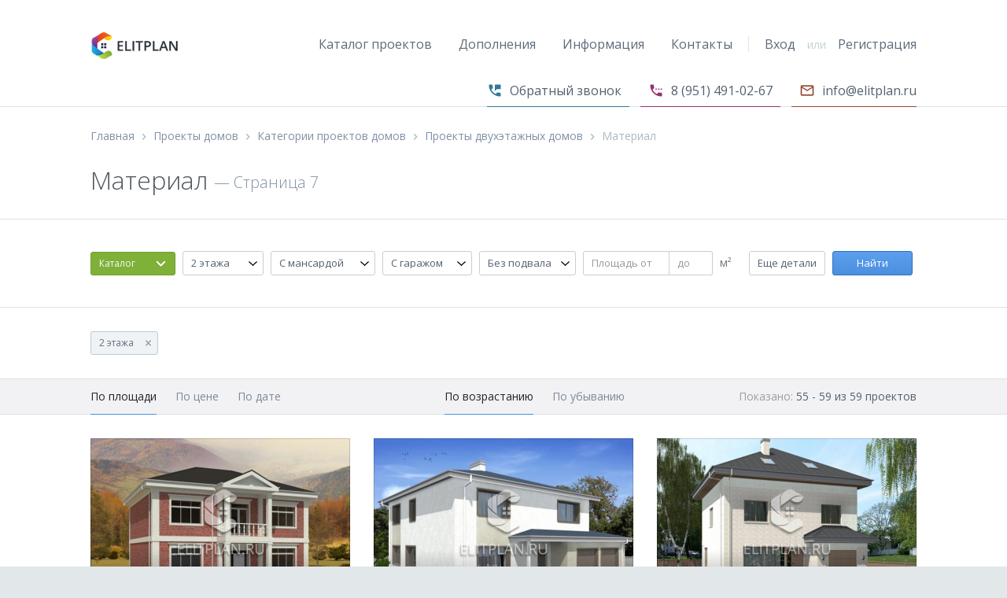

--- FILE ---
content_type: text/html; charset=utf-8
request_url: https://elitplan.ru/catalog/category/proekty-dvuhetazhnyh-domov/material/page/7/
body_size: 16232
content:




    
<!DOCTYPE html><html>
    <head>
        
        <script src="/js/modernizr.min.js"></script>
        <title></title>
                        <meta charset="utf-8"> 
        <link rel="stylesheet" type="text/css" href="/css/tooltipster.bundle.min.css" />
         <link rel="stylesheet" type="text/css" href="/css/tooltipster-sideTip-light.min.css" />
        
        <meta name="viewport" content="width=device-width, initial-scale=1">
        <meta name='yandex-verification' content='4f343ddb336d2c79' />
        <link href='https://fonts.googleapis.com/css?family=Open+Sans:400,300,600&subset=latin,cyrillic' rel='stylesheet' type='text/css'>
        <link rel="stylesheet" href="/css/magnific-popup.css">
        <link href="/favicon.ico" rel="shortcut icon" type="image/x-icon" />
        <link href="https://cdn.jsdelivr.net/jquery.suggestions/16.2.2/css/suggestions.css" type="text/css" rel="stylesheet" />
        <link rel="stylesheet" href="https://maxcdn.bootstrapcdn.com/font-awesome/4.6.1/css/font-awesome.min.css">
        <link  href="/css/fotorama.css" rel="stylesheet"> <!-- 3 KB -->
        <link href="/css/application.css" rel="stylesheet">
        <link href="/css/lightgallery.min.css" rel="stylesheet">
        <link href="/css/swiper.min.css" rel="stylesheet">
        <link href="/css/jquery.growl.css" rel="stylesheet">
        <link rel="alternate" type="application/rss+xml" title="RSS" href="https://elitplan.ru/catalog/project.rss" />
        <link href="/css/waves.min.css" rel="stylesheet">
        <!--[if lt IE 10]>
        <script type="text/javascript" src="https://cdnjs.cloudflare.com/ajax/libs/jquery-ajaxtransport-xdomainrequest/1.0.1/jquery.xdomainrequest.min.js"></script>
        <![endif]-->
        
        <script src="/js/jquery-2.2.3.min.js"></script>
    </head> 

    <body>
       <div class="wrapper">
            <div class="home-hero hero">
            
            
                <div class="header">
                    <a class="header__logo" href="/">
                        <img alt="" src="/image/logo.png">
                    </a>
                    <nav class="header__nav nav nav--dark">
                        <div class="nav__links nav__links--divider">
                            <a title="Каталог проектов" class="nav__link" href="/catalog">Каталог проектов</a>
                            
                            <div class="nav__dropdown-container">
                               <a title="Дополнения" class="nav__link" href="/addition">Дополнения</a>
                                <div class="nav__dropdown-hover">
                                    <div class="nav__dropdown dropdown box">
                                        <a title="Индивидуальный проект" class="nav__dropdown-link" target="" href="/addition/individual/">Индивидуальный проект</a>
                                        <a title="Адаптация проекта" class="nav__dropdown-link" href="/addition/adaptation/">Адаптация проекта</a>
                                        <a title="Внесение изменений" class="nav__dropdown-link" href="/addition/change/">Внесение изменений</a>
                                        <a title="Инжерные сети" class="nav__dropdown-link" href="/addition/inzhenernyy-proekt/">Инженерный проект</a>
                                        <a title="Генплан застройки участка" class="nav__dropdown-link" href="/addition/genplan/">Генплан застройки</a>
                                        <a title="Смета на строительство" class="nav__dropdown-link" href="/addition/smeta/">Смета на строительство</a> 
                                        <a title="Паспорт проекта" class="nav__dropdown-link" href="/addition/pasport-proekta/">Паспорт проекта</a> 
                                        
                                    </div>
                                </div>
                            </div>
                            
                            
                            <div class="nav__dropdown-container">
                                <a title="Информация" class="nav__link" href="/info">Информация</a>
                                <div class="nav__dropdown-hover">
                                    <div class="nav__dropdown dropdown box">
                                        <a title="Состав проекта" class="nav__dropdown-link" target="" href="/info/sostav/">Состав проекта</a>
                                        <a title="Как купить проект" class="nav__dropdown-link" href="/info/buy/">Как купить проект</a>
                                        <a title="Получение проекта" class="nav__dropdown-link" href="/info/delivery/">Получение проекта</a>
                                        <a title="Оплата проекта" class="nav__dropdown-link" href="/info/pay/">Оплата проекта</a>
                                    </div>
                                </div>
                            </div>
                            <a title="Контакты" class="nav__link" href="/company/contact/">Контакты</a>
                        </div>
                        <div class="nav__buttons nav__buttons--variation-1">
                                                        <a title="Вход" class="nav__link nav__link--lessmargin" href="/login">Вход</a>
                            <div class="nav__divider"> или </div>
                            <a title="Регистрация" class="nav__link nav__link--lessmargin" id="sign-up-button" href="/registration">Регистрация</a>
                                                    </div>
                        
                    </nav>
                    
                    <div class="header__open" data-action="nav-open">
                        <img width="20" height="17" src="/image/svg/menu-dark.svg">
                    </div>
                </div>
                
                <div class="row">
                
    <div class="row__col">
       <div class="contacts">
           <ul>
               <li class="zvonok" id="callme"><i class="material-icons">&#xE8A8;</i> Обратный звонок</li>
               <li class="send_phone"><i class="material-icons">&#xE8C5;</i> 8 (951) 491-02-67</li>
               <li class="send_mail"><i class="material-icons">&#xE0E1;</i> info@elitplan.ru</li>
           </ul>
       </div>
    </div>
</div>
</div>
<div class="row"> 
    <div class="row__col row__col--l-12 row__col--m-12 row__col--m-centered"> 
        <div class='split-content__breadcrumb_page breadcrumb'><a title='Главная' class='a--light' href='/'>Главная</a> <i class='material-icons'>keyboard_arrow_right</i> <a title='Проекты домов' class='a--light' href='/catalog/'>Проекты домов</a> <i class='material-icons'>keyboard_arrow_right</i> <a title='Категории проектов домов' class='a--light' href='/catalog/category/'>Категории проектов домов</a> <i class='material-icons'>keyboard_arrow_right</i> <a title='Проекты двухэтажных домов' class='a--light' href='/catalog/category/proekty-dvuhetazhnyh-domov/'>Проекты двухэтажных домов</a> <i class='material-icons'>keyboard_arrow_right</i> <span>Материал</span></div>      </div>
</div>


<div class="">
    <div class="row">
        <div class="row__col">
            <div class="home-hero__text">
                <h1 class="hero__headline h h--1"> 
                    Материал <span class='page-count'>&mdash; Страница 7</span> 
                </h1>
            </div>
        </div>
     </div> 
</div>





                
          




        
            

        









<form autocomplete="off" action="/catalog/" method="get" id="filters-form" class='bordertop1'>
<div class="main-filter">
    <div class="row">
        <div class="row__col row__col--xl-12 row__col--l-12 row__col--l-centered row__col--m-12 row__col--m-centered">
           
                <input type='hidden' name='action' value='selected' />
                       
                <div class="filter-section">
                    <div class="left-filt">
                        <div class="filter-items">
                         <div class="cd-dropdown-wrapper">
  <a class="cd-dropdown-trigger" title="" href="#0">Каталог</a>
  <nav class="cd-dropdown">
    <h2>Каталог</h2>
    <a title="" href="#0" class="cd-close">Close</a>
    <ul class="cd-dropdown-content">
      <!--
      <li>
        <form class="cd-search">
          <input type="search" placeholder="Поиск по номеру проекта...">
        </form>
      </li>
      -->
      <li class="has-children">
        <a title="" href="#">По категориям</a>
        <ul class="cd-secondary-dropdown is-hidden">
          <li class="go-back"><a title="" href="#0">Меню</a></li>
          <li class="see-all"><a title="Весь каталог проектов" href="/catalog/">Весь каталог проектов</a></li>
          <li class="has-children">
            <a  title="Проекты одноэтажных домов" href="/catalog/category/proekty-odnoetazhnyh-domov/">Одноэтажные</a>
            
            <ul class="is-hidden">
              <li class="go-back"><a title="" href="#0">Одноэтажные</a></li>
              <li class="has-children">
                <a title="" href="#0">Комплектация</a>
                <ul class="is-hidden">
                  <li class="go-back"><a title="" href="#0">Комплектация</a></li>
                  <li><a title="Проекты одноэтажных домов с гаражом" href="/catalog/category/proekty-odnoetazhnyh-domov/complect/proekty-odnoetazhnyh-domov-s-garazhom/">С гаражом</a></li>
                  <li><a title="Проекты одноэтажных домов с мансардой" href="/catalog/category/proekty-odnoetazhnyh-domov/complect/proekty-odnoetazhnyh-domov-s-mansardoy/">С мансардой</a></li>
                  <li><a title="Проекты одноэтажных домов с мансардой и гаражом" href="/catalog/category/proekty-odnoetazhnyh-domov/complect/proekty-odnoetazhnyh-domov-s-mansardoy-i-garazhom/">С мансардой и гаражом</a></li>
                  <li><a title="Проекты одноэтажных домов с цокольным этажом" href="/catalog/category/proekty-odnoetazhnyh-domov/complect/proekty-odnoetazhnyh-domov-s-tsokolnym-etazhom/">С цокольным этажем</a></li>
                </ul>
              </li>
              <li class="has-children">
                <a title="" href="#0">Площадь</a>
                
                <ul class="is-hidden">
                  <li class="go-back"><a title="" href="#0">Площадь</a></li>
                  <li><a title="Проекты одноэтажных домов до 100 м²" href="/catalog/category/proekty-odnoetazhnyh-domov/ploschad/proekty-odnoetazhnyh-domov-do-100-m/">до 100 кв.м</a></li>
                  <li><a title="Проекты одноэтажных домов до 150 м²" href="/catalog/category/proekty-odnoetazhnyh-domov/ploschad/proekty-odnoetazhnyh-domov-do-150-m/">до 150 кв.м</a></li>
                  <li><a title="Проекты одноэтажных домов до 200 м²" href="/catalog/category/proekty-odnoetazhnyh-domov/ploschad/proekty-odnoetazhnyh-domov-do-200-m/">до 200 кв.м</a></li>
                  <li><a title="Проекты одноэтажных домов до 250 м²" href="/catalog/category/proekty-odnoetazhnyh-domov/ploschad/proekty-odnoetazhnyh-domov-do-250-m/">до 250 кв.м</a></li>
                  <li><a title="Проекты одноэтажных домов до 300 м²" href="/catalog/category/proekty-odnoetazhnyh-domov/ploschad/proekty-odnoetazhnyh-domov-do-300-m/">до 300 кв.м</a></li>
                  <li><a title="Проекты одноэтажных домов от 300 м²" href="/catalog/category/proekty-odnoetazhnyh-domov/ploschad/proekty-odnoetazhnyh-domov-ot-300-m/">от 300 кв.м</a></li>
                </ul>
              </li>
              <li class="has-children">
                <a title="" href="#0">Размеры</a>
                
                <ul class="is-hidden">
                  <li class="go-back"><a title="" href="#0">Размеры</a></li>
                  <li><a title="Проекты одноэтажных домов 8 на 8" href="/catalog/category/proekty-odnoetazhnyh-domov/razmery/proekty-odnoetazhnyh-domov-8-na-8/">8 на 8</a></li>
                  <li><a title="Проекты одноэтажных домов 9 на 9" href="/catalog/category/proekty-odnoetazhnyh-domov/razmery/proekty-odnoetazhnyh-domov-9-na-9/">9 на 9</a></li>
                  <li><a title="Проекты одноэтажных домов 10 на 10" href="/catalog/category/proekty-odnoetazhnyh-domov/razmery/proekty-odnoetazhnyh-domov-10-na-10/">10 на 10</a></li>
                  <li><a title="Проекты одноэтажных домов 11 на 11" href="/catalog/category/proekty-odnoetazhnyh-domov/razmery/proekty-odnoetazhnyh-domov-11-na-11/">11 на 11</a></li>
                  <li><a title="Проекты одноэтажных домов 12 на 12" href="/catalog/category/proekty-odnoetazhnyh-domov/razmery/proekty-odnoetazhnyh-domov-12-na-12/">12 на 12</a></li>
                </ul>
              </li>
              <li class="has-children">
                <a title="" href="#0">Материал стен</a>
                
                <ul class="is-hidden">
                  <li class="go-back"><a title="" href="#0">Материал стен</a></li>
                  <li><a title="Проекты одноэтажных домов из кирпича" href="/catalog/category/proekty-odnoetazhnyh-domov/material/proekty-odnoetazhnyh-domov-iz-kirpicha/">Из кирпича</a></li>
                  <li><a title="Проекты одноэтажных домов из пеноблоков" href="/catalog/category/proekty-odnoetazhnyh-domov/material/proekty-odnoetazhnyh-domov-iz-penoblokov/">Из пеноблоков</a></li>
                  <li><a title="Проекты одноэтажных деревянных домов" href="/catalog/category/proekty-odnoetazhnyh-domov/material/proekty-odnoetazhnyh-derevyannyh-domov/">Деревянные</a></li>
                  <li><a title="Проекты одноэтажных домов из бруса" href="/catalog/category/proekty-odnoetazhnyh-domov/material/proekty-odnoetazhnyh-domov-iz-brusa/">Из бруса</a></li>
                  <li><a title="Проекты одноэтажных каркасных домов" href="/catalog/category/proekty-odnoetazhnyh-domov/material/proekty-odnoetazhnyh-karkasnyh-domov/">Карскасные</a></li>
                </ul>
              </li>
            </ul>
            
          </li>
          
          <li class="has-children">
            <a title="Проекты двухэтажных домов" href="/catalog/category/proekty-dvuhetazhnyh-domov/">Двухэтажные</a>
            
            <ul class="is-hidden">
              <li class="go-back"><a title="" href="#0">Двухэтажные</a></li>
              <li class="has-children">
                <a title="" href="#0">Комплектация</a>
                <ul class="is-hidden">
                  <li class="go-back"><a title="" href="#0">Комплектация</a></li>
                  <li><a title="Проекты двухэтажных домов с гаражом" href="/catalog/category/proekty-dvuhetazhnyh-domov/complect/proekty-dvuhetazhnyh-domov-s-garazhom/">С гаражом</a></li>
                  <li><a title="Проекты двухэтажных домов с мансардой" href="/catalog/category/proekty-dvuhetazhnyh-domov/complect/proekty-dvuhetazhnyh-domov-s-mansardoy/">С мансардой</a></li>
                  <li><a title="Проекты двухэтажных домов с мансардой и гаражом" href="/catalog/category/proekty-dvuhetazhnyh-domov/complect/proekty-dvuhetazhnyh-domov-s-mansardoy-i-garazhom/">С мансардой и гаражом</a></li>
                  <li><a title="Проекты двухэтажных домов с цокольным этажом" href="/catalog/category/proekty-dvuhetazhnyh-domov/complect/proekty-dvuhetazhnyh-domov-s-tsokolnym-etazhom/">С цокольным этажем</a></li>
                </ul>
              </li>
              <li class="has-children">
                <a title="" href="#0">Площадь</a>
                
                <ul class="is-hidden">
                  <li class="go-back"><a title="" href="#0">Площадь</a></li>
                  <li><a title="Проекты двухэтажных домов до 150 м²" href="/catalog/category/proekty-dvuhetazhnyh-domov/ploschad/proekty-dvuhetazhnyh-domov-do-150-m/">до 150 кв.м</a></li>
                  <li><a title="Проекты двухэтажных домов до 200 м²" href="/catalog/category/proekty-dvuhetazhnyh-domov/ploschad/proekty-dvuhetazhnyh-domov-do-200-m/">до 200 кв.м</a></li>
                  <li><a title="Проекты двухэтажных домов до 250 м²" href="/catalog/category/proekty-dvuhetazhnyh-domov/ploschad/proekty-dvuhetazhnyh-domov-do-250-m/">до 250 кв.м</a></li>
                  <li><a title="Проекты двухэтажных домов до 300 м²" href="/catalog/category/proekty-dvuhetazhnyh-domov/ploschad/proekty-dvuhetazhnyh-domov-do-300-m/">до 300 кв.м</a></li>
                  <li><a title="Проекты двухэтажных домов от 300 м²" href="/catalog/category/proekty-dvuhetazhnyh-domov/ploschad/proekty-dvuhetazhnyh-domov-ot-300-m/">от 300 кв.м</a></li>
                </ul>
              </li>
              <li class="has-children">
                <a title="" href="#0">Размеры</a>
                <ul class="is-hidden">
                  <li class="go-back"><a title="" href="#0">Размеры</a></li>
                  <li><a title="Проекты двухэтажных домов 10 на 10" href="/catalog/category/proekty-dvuhetazhnyh-domov/razmery/proekty-dvuhetazhnyh-domov-10-na-10/">10 на 10</a></li>
                  <li><a title="Проекты двухэтажных домов 11 на 11" href="/catalog/category/proekty-dvuhetazhnyh-domov/razmery/proekty-dvuhetazhnyh-domov-11-na-11/">11 на 11</a></li>
                  <li><a title="роекты двухэтажных домов 12 на 12" href="/catalog/category/proekty-dvuhetazhnyh-domov/razmery/proekty-dvuhetazhnyh-domov-12-na-12/">12 на 12</a></li>
                  <li><a title="Проекты двухэтажных домов 13 на 13" href="/catalog/category/proekty-dvuhetazhnyh-domov/razmery/proekty-dvuhetazhnyh-domov-13-na-13/">13 на 13</a></li>
                  <li><a title="Проекты двухэтажных домов 14 на 14" href="/catalog/category/proekty-dvuhetazhnyh-domov/razmery/proekty-dvuhetazhnyh-domov-14-na-14/">14 на 14</a></li>
                </ul>
              </li>
              <li class="has-children">
                <a title="" href="#0">Материал стен</a>
                <ul class="is-hidden">
                  <li class="go-back"><a title="" href="#0">Материал стен</a></li>
                  <li><a title="Проекты двухэтажных домов из кирпича" href="/catalog/category/proekty-dvuhetazhnyh-domov/material/proekty-dvuhetazhnyh-domov-iz-kirpicha/">Из кирпича</a></li>
                  <li><a title="Проекты двухэтажных домов из пеноблоков" href="/catalog/category/proekty-dvuhetazhnyh-domov/material/proekty-dvuhetazhnyh-domov-iz-penoblokov/">Из пеноблоков</a></li>
                  <li><a title="Проекты двухэтажных деревянных домов" href="/catalog/category/proekty-dvuhetazhnyh-domov/material/proekty-dvuhetazhnyh-derevyannyh-domov/">Деревянные</a></li>
                  <li><a title="Проекты двухэтажных домов из бруса" href="/catalog/category/proekty-dvuhetazhnyh-domov/material/proekty-dvuhetazhnyh-domov-iz-brusa/">Из бруса</a></li>
                  <li><a title="Проекты двухэтажных каркасных домов" href="/catalog/category/proekty-dvuhetazhnyh-domov/material/proekty-dvuhetazhnyh-karkasnyh-domov/">Карскасные</a></li>
                </ul>
              </li>
            </ul>
          </li>
          <li class="has-children">
            <a title="Проекты домов с мансардой" href="/catalog/category/proekty-domov-s-mansardoy/">С мансардой</a>
            
            <ul class="is-hidden">
              <li class="go-back"><a title="" href="#0">С мансардой</a></li>
              <li class="has-children">
                <a title="" href="#0">Комплектация</a>
                <ul class="is-hidden">
                  <li class="go-back"><a title="" href="#0">Комплектация</a></li>
                  <li><a title="Проекты домов с мансардой и гаражом" href="/catalog/category/proekty-domov-s-mansardoy/complect/proekty-domov-s-mansardoy-i-garazhom/">С мансардой и гаражом</a></li>
                  <li><a title="Проекты домов с мансардой и цокольным этажом" href="/catalog/category/proekty-domov-s-mansardoy/complect/proekty-domov-s-mansardoy-i-tsokolnym-etazhom/">С мансардой и подвалом</a></li>
                </ul>
              </li>
              <li class="has-children">
                <a title="" href="#0">Площадь</a>
                <ul class="is-hidden">
                  <li class="go-back"><a title="" href="#0">Площадь</a></li>
                  <li><a title="Проекты домов с мансардой до 100 м²" href="/catalog/category/proekty-domov-s-mansardoy/ploschad/proekty-domov-s-mansardoy-do-100-m/">до 100 кв.м</a></li>
                  <li><a title="Проекты домов с мансардой до 150 м²" href="/catalog/category/proekty-domov-s-mansardoy/ploschad/proekty-domov-s-mansardoy-do-150-m/">до 150 кв.м</a></li>
                  <li><a title="Проекты домов с мансардой до 200 м²" href="/catalog/category/proekty-domov-s-mansardoy/ploschad/proekty-domov-s-mansardoy-do-200-m/">до 200 кв.м</a></li>
                  <li><a title="Проекты домов с мансардой до 250 м²" href="/catalog/category/proekty-domov-s-mansardoy/ploschad/proekty-domov-s-mansardoy-do-250-m/">до 250 кв.м</a></li>
                  <li><a title="Проекты домов с мансардой до 300 м²" href="/catalog/category/proekty-domov-s-mansardoy/ploschad/proekty-domov-s-mansardoy-do-300-m/">до 300 кв.м</a></li>
                  <li><a title="Проекты домов с мансардой от 300 м²" href="/catalog/category/proekty-domov-s-mansardoy/ploschad/proekty-domov-s-mansardoy-ot-300-m/">от 300 кв.м</a></li>
                </ul>
              </li>
              
              <li class="has-children">
                <a title="" href="#0">Размеры</a>
                <ul class="is-hidden">
                  <li class="go-back"><a title="" href="#0">Размеры</a></li>
                  <li><a title="Проекты домов с мансардой 8 на 8" href="/catalog/category/proekty-domov-s-mansardoy/razmery/proekty-domov-s-mansardoy-8-na-8/">8 на 8</a></li>
                  <li><a title="Проекты домов с мансардой 9 на 9" href="/catalog/category/proekty-domov-s-mansardoy/razmery/proekty-domov-s-mansardoy-9-na-9/">9 на 9</a></li>
                  <li><a title="Проекты домов с мансардой 10 на 10" href="/catalog/category/proekty-domov-s-mansardoy/razmery/proekty-domov-s-mansardoy-10-na-10/">10 на 10</a></li>
                  <li><a title="Проекты домов с мансардой 11 на 11" href="/catalog/category/proekty-domov-s-mansardoy/razmery/proekty-domov-s-mansardoy-11-na-11/">11 на 11</a></li>
                  <li><a title="Проекты домов с мансардой 12 на 12" href="/catalog/category/proekty-domov-s-mansardoy/razmery/proekty-domov-s-mansardoy-12-na-12/">12 на 12</a></li>
                </ul>
              </li>
              
              <li class="has-children">
                <a title="" href="#0">Материал стен</a>
                <ul class="is-hidden">
                  <li class="go-back"><a title="" href="#0">Материал стен</a></li>
                  <li><a title="Проекты домов с мансардой из кирпича" href="/catalog/category/proekty-domov-s-mansardoy/material/proekty-domov-s-mansardoy-iz-kirpicha/">Из кирпича</a></li>
                  <li><a title="Проекты домов с мансардой из пеноблоков" href="/catalog/category/proekty-domov-s-mansardoy/material/proekty-domov-s-mansardoy-iz-penoblokov/">Из пеноблоков</a></li>
                  <li><a title="Проекты деревянных домов с мансардой" href="/catalog/category/proekty-domov-s-mansardoy/material/proekty-derevyannyh-domov-s-mansardoy/">Деревянные</a></li>
                  <li><a title="Проекты каркасных домов с мансардой" href="/catalog/category/proekty-domov-s-mansardoy/material/proekty-domov-s-mansardoy-iz-brusa/">Из бруса</a></li>
                  <li><a title="Проекты домов с мансардой из бруса" href="/catalog/category/proekty-domov-s-mansardoy/material/proekty-karkasnyh-domov-s-mansardoy/">Карскасные</a></li>
                </ul>
              </li>
            </ul>
          </li>
          
          <li class="has-children">
            <a title="Проекты домов с гаражом" href="/catalog/category/proekty-domov-s-garazhom/">С гаражом</a>
            
            <ul class="is-hidden">
              <li class="go-back"><a title="" href="#0">С гаражом</a></li>
              <li class="has-children">
                <a title="" href="#0">Комплектация</a>
                <ul class="is-hidden">
                  <li class="go-back"><a title="" href="#0">Комплектация</a></li>
                  <li><a title="Проекты домов с гаражом и мансардой" href="/catalog/category/proekty-domov-s-garazhom/complect/proekty-domov-s-garazhom-i-mansardoy/">С гаражом и мансардой</a></li>
                  <li><a title="Проекты домов с гаражом и цокольным этажом" href="/catalog/category/proekty-domov-s-garazhom/complect/proekty-domov-s-garazhom-i-tsokolnym-etazhom/">С гаражом и подвалом</a></li>
                </ul>
              </li>
              
            </ul>
          </li>
          
          <li class="has-children">
            <a title="Проекты домов с подвалом" href="/catalog/category/proekty-domov-s-tsokolnym-etazhom/">С цоколем</a>
            
            <ul class="is-hidden">
              <li class="go-back"><a title="" href="#0">С цоколем</a></li>
              <li class="has-children">
                <a title="" href="#0">Комплектация</a>
                
                <ul class="is-hidden">
                  <li class="go-back"><a title="" href="#0">Комплектация</a></li>
                  <li><a title="Проекты домов с цокольным этажом и гаражом" href="/catalog/category/proekty-domov-s-tsokolnym-etazhom/complect/proekty-domov-s-tsokolnym-etazhom-i-garazhom/">С цоколем и гаражом</a></li>
                  <li><a title="Проекты домов с цокольным этажом и мансардой" href="/catalog/category/proekty-domov-s-tsokolnym-etazhom/complect/proekty-domov-s-tsokolnym-etazhom-i-mansardoy/">С цоколем и мансардой</a></li>
                </ul>
              </li>
            </ul>
          </li>
          
          <li class="has-children">
            <a title="Проекты особняков" href="/catalog/category/proekty-osobnyakov/">Особняки</a>
            
            <ul class="is-hidden">
              <li class="go-back"><a title="" href="#0">Особняки</a></li>
              <li class="has-children">
                <a title="" href="#0">Комплектация</a>
                
                <ul class="is-hidden">
                  <li class="go-back"><a title="" href="#0">Комплектация</a></li>
                  <li><a title="" href="">С гаражом</a></li>
                  <li><a title="" href="">С мансардой</a></li>
                  <li><a title="" href="">С мансардой и гаражом</a></li>
                  <li><a title="" href="">С цокольным этажем</a></li>
                </ul>
              </li>
              
              <li class="has-children">
                <a title="" href="#0">Площадь</a>
                
                <ul class="is-hidden">
                  <li class="go-back"><a title="" href="#0">Площадь</a></li>
                  <li><a title="" href="">до 100 кв.м</a></li>
                  <li><a title="" href="">до 150 кв.м</a></li>
                  <li><a title="" href="">до 200 кв.м</a></li>
                  <li><a title="" href="">до 250 кв.м</a></li>
                  <li><a title="" href="">до 300 кв.м</a></li>
                  <li><a title="" href="">от 300 кв.м</a></li>
                </ul>
              </li>
              
              <li class="has-children">
                <a title="" href="#0">Размеры</a>
                
                <ul class="is-hidden">
                  <li class="go-back"><a title="" href="#0">Размеры</a></li>
                  <li><a title="" href="">8 на 8</a></li>
                  <li><a title="" href="">9 на 9</a></li>
                  <li><a title="" href="">10 на 10</a></li>
                  <li><a title="" href="">11 на 11</a></li>
                  <li><a title="" href="">12 на 12</a></li>
                </ul>
              </li>
              
              <li class="has-children">
                <a title="" href="#0">Материал стен</a>
                
                <ul class="is-hidden">
                  <li class="go-back"><a title="" href="#0">Материал стен</a></li>
                  <li><a title="" href="">Из кирпича</a></li>
                  <li><a title="" href="">Из пеноблоков</a></li>
                  <li><a title="" href="">Деревянные</a></li>
                  <li><a title="" href="">Из бруса</a></li>
                  <li><a title="" href="">Карскасные</a></li>
                </ul>
              </li>
              
            </ul>
          </li>
          
          </ul> <!-- .cd-secondary-dropdown -->
          </li> <!-- .has-children -->
          
          <li class="has-children">
            <a title="" href="">По площади</a>
            
            <ul class="cd-secondary-dropdown is-hidden">
              <li class="go-back"><a title="" href="#0">Меню</a></li>
              <li class="see-all"><a title="Весь каталог проектов" href="/catalog/">Весь каталог проектов</a></li>
              <li class="has-children">
                <a title="Маленькие дома" href="/catalog/proekty-domov-po-ploschadi/proekty-malenkih-domov/">Маленькие дома</a>
                
                <ul class="is-hidden">
                  <li class="go-back"><a title="" href="#0"></a></li>
                  <li class="has-children">
                    <a title="" href="#0">Комплектация</a>
                    <ul class="is-hidden">
                      <li class="go-back"><a title="" href="#0">Комплектация</a></li>
                      <li><a title="Проекты маленьких одноэтажных домов" href="/catalog/proekty-domov-po-ploschadi/proekty-malenkih-domov/complect/proekty-malenkih-odnoetazhnyh-domov/">1 этаж</a></li>
                      <li><a title="Проект маленьких домов с гаражом" href="/catalog/proekty-domov-po-ploschadi/proekty-malenkih-domov/complect/proekt-malenkih-domov-s-garazhom/">С гаражом</a></li>
                    </ul>
                  </li>
                  
                  <li class="has-children">
                    <a title="" href="#0">Площадь</a>
                    
                    <ul class="is-hidden">
                      <li class="go-back"><a title="" href="#0">Площадь</a></li>
                      <li><a title="Проекты маленьких домов до 50 м²" href="/catalog/proekty-domov-po-ploschadi/proekty-malenkih-domov/ploschad/proekty-malenkih-domov-do-50-m/">до 50 м²</a></li>
                      <li><a title="Проекты маленьких домов до 75 м²" href="/catalog/proekty-domov-po-ploschadi/proekty-malenkih-domov/ploschad/proekty-malenkih-domov-do-75-m/">до 75 м²</a></li>
                      <li><a title="Проекты маленьких домов до 90 м²" href="/catalog/proekty-domov-po-ploschadi/proekty-malenkih-domov/ploschad/proekty-malenkih-domov-do-90-m/">до 90 м²</a></li>
                    </ul>
                  </li>
                  
                  <li class="has-children">
                    <a title="" href="#0">Размеры</a>
                    
                    <ul class="is-hidden">
                      <li class="go-back"><a title="" href="#0">Размеры</a></li>
                      <li><a title="Проекты маленьких домов 6 на 8" href="/catalog/proekty-domov-po-ploschadi/proekty-malenkih-domov/razmery/proekty-malenkih-domov-6-na-8/">6 на 8</a></li>
                      <li><a title="Проекты маленьких домов 7 на 7" href="/catalog/proekty-domov-po-ploschadi/proekty-malenkih-domov/razmery/proekty-malenkih-domov-7-na-7/">7 на 7</a></li>
                      <li><a title="Проекты маленьких домов 8 на 8" href="/catalog/proekty-domov-po-ploschadi/proekty-malenkih-domov/razmery/proekty-malenkih-domov-8-na-8/">8 на 8</a></li>
                      <li><a title="Проекты маленьких домов 9 на 9" href="/catalog/proekty-domov-po-ploschadi/proekty-malenkih-domov/razmery/proekty-malenkih-domov-9-na-9/">9 на 9</a></li>
                    </ul>
                  </li>
                  
                  <li class="has-children">
                    <a title="" href="#0">Материал стен</a>
                    
                    <ul class="is-hidden">
                      <li class="go-back"><a title="" href="#0">Материал стен</a></li>
                      <li><a title="Проекты маленьких домов из кирпича" href="/catalog/proekty-domov-po-ploschadi/proekty-malenkih-domov/material/proekty-malenkih-domov-iz-kirpicha/">Из кирпича</a></li>
                      <li><a title="Проекты маленьких домов из пеноблоков" href="/catalog/proekty-domov-po-ploschadi/proekty-malenkih-domov/material/proekty-malenkih-domov-iz-penoblokov/">Из пеноблоков</a></li>
                      <li><a title="Проекты деревянных маленьких домов" href="/catalog/proekty-domov-po-ploschadi/proekty-malenkih-domov/material/proekty-derevyannyh-malenkih-domov/">Деревянные</a></li>
                      <li><a title="Проекты маленьких домов из бруса" href="/catalog/proekty-domov-po-ploschadi/proekty-malenkih-domov/material/proekty-malenkih-domov-iz-brusa/">Из бруса</a></li>
                      <li><a title="Проекты каркасных маленьких домов" href="/catalog/proekty-domov-po-ploschadi/proekty-malenkih-domov/material/proekty-karkasnyh-malenkih-domov/">Карскасные</a></li>
                    </ul>
                  </li>
                  
                </ul>
              </li>
              
              <li class="has-children">
                <a title="Средние дома" href="/catalog/proekty-domov-po-ploschadi/proekty-srednih-domov/">Средние дома</a>
                
                <ul class="is-hidden">
                  <li class="go-back"><a title="" href="#0"></a></li>
                  <li class="has-children">
                    <a title="" href="#0">Комплектация</a>
                    <ul class="is-hidden">
                      <li class="go-back"><a title="" href="#0">Комплектация</a></li>
                      <li><a title="Проекты средних одноэтажных домов" href="/catalog/proekty-domov-po-ploschadi/proekty-srednih-domov/complect/proekty-srednih-odnoetazhnyh-domov/">1 этаж</a></li>
                      <li><a title="Проекты средних двухэтажных домов" href="/catalog/proekty-domov-po-ploschadi/proekty-srednih-domov/complect/proekty-srednih-dvuhetazhnyh-domov/">2 этажа</a></li>
                      <li><a title="Проекты средних домов с гаражом" href="/catalog/proekty-domov-po-ploschadi/proekty-srednih-domov/complect/proekty-srednih-domov-s-garazhom/">С гаражом</a></li>
                      <li><a title="Проекты средних домов с мансардой" href="/catalog/proekty-domov-po-ploschadi/proekty-srednih-domov/complect/proekty-srednih-domov-s-mansardoy/">С мансардой</a></li>
                      <li><a title="Проекты средних домов с мансардой и гаражом" href="/catalog/proekty-domov-po-ploschadi/proekty-srednih-domov/complect/proekty-srednih-domov-s-mansardoy-i-garazhom/">С мансардой и гаражом</a></li>
                      <li><a title="Проекты средних домов с цокольным этажом" href="/catalog/proekty-domov-po-ploschadi/proekty-srednih-domov/complect/proekty-srednih-domov-s-tsokolnym-etazhom/">С цокольным этажом</a></li>
                    </ul>
                  </li>
                  
                  <li class="has-children">
                    <a title="" href="#0">Площадь</a>
                    
                    <ul class="is-hidden">
                      <li class="go-back"><a title="" href="#0">Площадь</a></li>
                      <li><a title="Проекты средних домов до 120 м²" href="/catalog/proekty-domov-po-ploschadi/proekty-srednih-domov/ploschad/proekty-srednih-domov-do-120-m/">до 120 м²</a></li>
                      <li><a title="Проекты средних домов до 140 м²" href="/catalog/proekty-domov-po-ploschadi/proekty-srednih-domov/ploschad/proekty-srednih-domov-do-140-m/">до 140 м²</a></li>
                      <li><a title="Проекты средних домов до 160 м²" href="/catalog/proekty-domov-po-ploschadi/proekty-srednih-domov/ploschad/proekty-srednih-domov-do-160-m/">до 160 м²</a></li>
                      <li><a title="Проекты средних домов до 180 м²" href="/catalog/proekty-domov-po-ploschadi/proekty-srednih-domov/ploschad/proekty-srednih-domov-do-180-m/">до 180 м²</a></li>
                    </ul>
                  </li>
                  
                  <li class="has-children">
                    <a title="" href="#0">Размеры</a>
                    
                    <ul class="is-hidden">
                      <li class="go-back"><a title="" href="#0">Размеры</a></li>
                      <li><a title="Проекты средних домов 10 на 10" href="/catalog/proekty-domov-po-ploschadi/proekty-srednih-domov/razmery/proekty-srednih-domov-10-na-10/">10 на 10</a></li>
                      <li><a title="Проекты средних домов 11 на 11" href="/catalog/proekty-domov-po-ploschadi/proekty-srednih-domov/razmery/proekty-srednih-domov-11-na-11/">11 на 11</a></li>
                      <li><a title="Проекты средних домов 12 на 12" href="/catalog/proekty-domov-po-ploschadi/proekty-srednih-domov/razmery/proekty-srednih-domov-12-na-12/">12 на 12</a></li>
                      <li><a title="Проекты средних домов 13 на 13" href="/catalog/proekty-domov-po-ploschadi/proekty-srednih-domov/razmery/proekty-srednih-domov-13-na-13/">13 на 13</a></li>
                      <li><a title="Проекты средних домов 14 на 14" href="/catalog/proekty-domov-po-ploschadi/proekty-srednih-domov/razmery/proekty-srednih-domov-14-na-14/">14 на 14</a></li>
                    </ul>
                  </li>
                  
                  <li class="has-children">
                    <a title="" href="#0">Материал стен</a>
                    
                    <ul class="is-hidden">
                      <li class="go-back"><a title="" href="#0">Материал стен</a></li>
                      <li><a title="Проекты средних домов из кирпича" href="/catalog/proekty-domov-po-ploschadi/proekty-srednih-domov/material/proekty-srednih-domov-iz-kirpicha/">Из кирпича</a></li>
                      <li><a title="Проекты средних домов из пеноблоков" href="/catalog/proekty-domov-po-ploschadi/proekty-srednih-domov/material/proekty-srednih-domov-iz-penoblokov/">Из пеноблоков</a></li>
                      <li><a title="Проекты деревянных средних домов" href="/catalog/proekty-domov-po-ploschadi/proekty-srednih-domov/material/proekty-derevyannyh-srednih-domov/">Деревянные</a></li>
                      <li><a title="Проекты каркасных средних домов" href="/catalog/proekty-domov-po-ploschadi/proekty-srednih-domov/material/proekty-srednih-domov-iz-brusa/">Из бруса</a></li>
                      <li><a title="Проекты средних домов из бруса" href="/catalog/proekty-domov-po-ploschadi/proekty-srednih-domov/material/proekty-karkasnyh-srednih-domov/">Карскасные</a></li>
                    </ul>
                  </li>
                  
                </ul>
              </li>
              <li class="has-children">
                <a title="Большие дома" href="/catalog/proekty-domov-po-ploschadi/proekty-bolshih-domov/">Большие дома</a>
                
                <ul class="is-hidden">
                  <li class="go-back"><a title="" href="#0"></a></li>
                  <li class="has-children">
                    <a title="" href="#0">Комплектация</a>
                    <ul class="is-hidden">
                      <li class="go-back"><a title="" href="#0">Комплектация</a></li>
                      <li><a title="Проекты больших одноэтажных домов" href="/catalog/proekty-domov-po-ploschadi/proekty-bolshih-domov/complect/proekty-bolshih-odnoetazhnyh-domov/">1 этаж</a></li>
                      <li><a title="Проекты больших двухэтажных домов" href="/catalog/proekty-domov-po-ploschadi/proekty-bolshih-domov/complect/proekty-bolshih-dvuhetazhnyh-domov/">2 этажа</a></li>
                      <li><a title="Проекты больших домов с гаражом" href="/catalog/proekty-domov-po-ploschadi/proekty-bolshih-domov/complect/proekty-bolshih-domov-s-garazhom/">С гаражом</a></li>
                      <li><a title="Проекты больших домов с мансардой" href="/catalog/proekty-domov-po-ploschadi/proekty-bolshih-domov/complect/proekty-bolshih-domov-s-mansardoy/">С мансардой</a></li>
                      <li><a title="Проекты больших домов с мансардой и гаражом" href="/catalog/proekty-domov-po-ploschadi/proekty-bolshih-domov/complect/proekty-bolshih-domov-s-mansardoy-i-garazhom/">С мансардой и гаражом</a></li>
                      <li><a title="Проекты больших домов с цокольным этажом" href="/catalog/proekty-domov-po-ploschadi/proekty-bolshih-domov/complect/proekty-bolshih-domov-s-tsokolnym-etazhom/">С цокольным этажем</a></li>
                    </ul>
                  </li>
                  
                  <li class="has-children">
                    <a title="" href="#0">Площадь</a>
                    
                    <ul class="is-hidden">
                      <li class="go-back"><a title="" href="#0">Площадь</a></li>
                      <li><a title="Проекты больших домов до 250 м" href="/catalog/proekty-domov-po-ploschadi/proekty-bolshih-domov/ploschad/proekty-bolshih-domov-do-250-m/">до 250 м²</a></li>
                      <li><a title="Проекты больших домов до 300 м" href="/catalog/proekty-domov-po-ploschadi/proekty-bolshih-domov/ploschad/proekty-bolshih-domov-do-300-m/">до 300 м²</a></li>
                      <li><a title="Проекты больших домов до 350 м" href="/catalog/proekty-domov-po-ploschadi/proekty-bolshih-domov/ploschad/proekty-bolshih-domov-do-350-m/">до 350 м²</a></li>
                    </ul>
                  </li>
                  
                  <li class="has-children">
                    <a title="" href="#0">Размеры</a>
                    
                    <ul class="is-hidden">
                      <li class="go-back"><a title="" href="#0">Размеры</a></li>
                      <li><a title="Проекты больших домов 12 на 12" href="/catalog/proekty-domov-po-ploschadi/proekty-bolshih-domov/razmery/proekty-bolshih-domov-12-na-12/">12 на 12</a></li>
                      <li><a title="Проекты больших домов 13 на 13" href="/catalog/proekty-domov-po-ploschadi/proekty-bolshih-domov/razmery/proekty-bolshih-domov-13-na-13/">13 на 13</a></li>
                      <li><a title="Проекты больших домов 14 на 14" href="/catalog/proekty-domov-po-ploschadi/proekty-bolshih-domov/razmery/proekty-bolshih-domov-14-na-14/">14 на 14</a></li>
                      <li><a title="Проекты больших домов 15 на 15" href="/catalog/proekty-domov-po-ploschadi/proekty-bolshih-domov/razmery/proekty-bolshih-domov-15-na-15/">15 на 15</a></li>
                    </ul>
                  </li>
                  
                  <li class="has-children">
                    <a title="" href="#0">Материал стен</a>
                    <ul class="is-hidden">
                      <li class="go-back"><a title="" href="#0">Материал стен</a></li>
                      <li><a title="Проекты больших домов из кирпича" href="/catalog/proekty-domov-po-ploschadi/proekty-bolshih-domov/material/proekty-bolshih-domov-iz-kirpicha/">Из кирпича</a></li>
                      <li><a title="Проекты больших домов из пеноблоков" href="/catalog/proekty-domov-po-ploschadi/proekty-bolshih-domov/material/proekty-bolshih-domov-iz-penoblokov/">Из пеноблоков</a></li>
                      <li><a title="Проекты деревянных больших домов" href="/catalog/proekty-domov-po-ploschadi/proekty-bolshih-domov/material/proekty-derevyannyh-bolshih-domov/">Деревянные</a></li>
                      <li><a title="Проекты больших домов из бруса" href="/catalog/proekty-domov-po-ploschadi/proekty-bolshih-domov/material/proekty-bolshih-domov-iz-brusa/">Из бруса</a></li>
                      <li><a title="Проекты каркасных больших домов" href="/catalog/proekty-domov-po-ploschadi/proekty-bolshih-domov/material/proekty-karkasnyh-bolshih-domov/">Карскасные</a></li>
                    </ul>
                  </li>
                  
                </ul>
              </li>
              
              </ul> <!-- .cd-secondary-dropdown -->
              </li> <!-- .has-children -->
              
              
              <li class="has-children">
                <a title="" href="">По габаритам</a>
                
                <ul class="cd-secondary-dropdown is-hidden">
                  <li class="go-back"><a title="" href="#0">Menu</a></li>
                  <li class="see-all"><a title="" href="">Каталог проектов</a></li>
                  <li class="has-children">
                    <a title="" href="">Дома 7x[7-12]</a>
                    
                    <ul class="is-hidden">
                      <li class="go-back"><a title="" href="#0"></a></li>
                      <li class="has-children">
                        <a title="" href="#0">7 на 7</a>
                        <ul class="is-hidden">
                          
                          <li class="go-back"><a title="" href="#0">7 на 7</a></li>
                          
                          <li class="has-children">
                            <a title="" href="#0">Комплектация</a>
                            <ul class="is-hidden">
                              <li class="go-back"><a title="" href="#0">Комплектация</a></li>
                              <li><a title="Проекты домов 7 на 7 в один этаж (1 этаж)" href="/catalog/gabarity/proekty-domov-7-na-7-12/proekty-domov-7-na-7/complect/proekty-domov-7-na-7-v-odin-etazh-1-etazh/">1 этаж</a></li>
                              <li><a title="Проекты домов 7 на 7 в два этажа (2 этажа)" href="/catalog/gabarity/proekty-domov-7-na-7-12/proekty-domov-7-na-7/complect/proekty-domov-7-na-7-v-dva-etazha-2-etazha/">2 этажа</a></li>
                              <li><a title="Проекты домов 7 на 7 с гаражом" href="/catalog/gabarity/proekty-domov-7-na-7-12/proekty-domov-7-na-7/complect/proekty-domov-7-na-7-s-garazhom/">Гараж</a></li>
                              <li><a title="Проекты домов 7 на 7 с мансардой" href="/catalog/gabarity/proekty-domov-7-na-7-12/proekty-domov-7-na-7/complect/proekty-domov-7-na-7-s-mansardoy/">Мансарда</a></li>
                              <li><a title="Проекты домов 7 на 7 с мансардой и гаражом" href="/catalog/gabarity/proekty-domov-7-na-7-12/proekty-domov-7-na-7/complect/proekty-domov-7-na-7-s-mansardoy-i-garazhom/">Гараж и мансарда</a></li>
                              <li><a title="Проекты домов 7 на 7 с цокольным этажом" href="/catalog/gabarity/proekty-domov-7-na-7-12/proekty-domov-7-na-7/complect/proekty-domov-7-na-7-s-tsokolnym-etazhom/">Цокольный этаж</a></li>
                            </ul>
                          </li>
                          
                          <li class="has-children">
                            <a title="" href="#0">Материал стен</a>
                            
                            <ul class="is-hidden">
                              <li class="go-back"><a title="" href="#0">Материал стен</a></li>
                              <li><a title="Проекты домов 7 на 7 из кирпича" href="/catalog/gabarity/proekty-domov-7-na-7-12/proekty-domov-7-na-7/material/proekty-domov-7-na-7-iz-kirpicha/">Из кирпича</a></li>
                              <li><a title="Проекты домов 7 на 7 из пеноблока" href="/catalog/gabarity/proekty-domov-7-na-7-12/proekty-domov-7-na-7/material/proekty-domov-7-na-7-iz-penobloka/">Из пеноблоков</a></li>
                              <li><a title="Проекты домов 7 на 7 из дерева" href="/catalog/gabarity/proekty-domov-7-na-7-12/proekty-domov-7-na-7/material/proekty-domov-7-na-7-iz-dereva/">Деревянные</a></li>
                              <li><a title="Проекты домов 7 на 7 из каркаса" href="/catalog/gabarity/proekty-domov-7-na-7-12/proekty-domov-7-na-7/material/proekty-domov-7-na-7-iz-brusa/">Из бруса</a></li>
                              <li><a title="Проекты домов 7 на 7 из бруса" href="/catalog/gabarity/proekty-domov-7-na-7-12/proekty-domov-7-na-7/material/proekty-domov-7-na-7-iz-karkasa/">Карскасные</a></li>
                            </ul>
                          </li>
                          
                        </ul>
                      </li>
                      
                      <li class="has-children">
                        <a title="" href="#0">7 на 8</a>
                        
                        <ul class="is-hidden">
                          
                          <li class="go-back"><a title="" href="#0">7 на 8</a></li>
                          
                          <li class="has-children">
                            <a title="" href="#0">Комплектация</a>
                            <ul class="is-hidden">
                              <li class="go-back"><a title="" href="#0">Комплектация</a></li>
                              <li><a title="Проекты домов 7 на 8 в один этаж (1 этаж)" href="/catalog/gabarity/proekty-domov-7-na-7-12/proekty-domov-7-na-8/complect/proekty-domov-7-na-8-v-odin-etazh-1-etazh/">1 этаж</a></li>
                              <li><a title="Проекты домов 7 на 8 в два этажа (2 этажа)" href="/catalog/gabarity/proekty-domov-7-na-7-12/proekty-domov-7-na-8/complect/proekty-domov-7-na-8-v-dva-etazha-2-etazha/">2 этажа</a></li>
                              <li><a title="Проекты домов 7 на 8 с гаражом" href="/catalog/gabarity/proekty-domov-7-na-7-12/proekty-domov-7-na-8/complect/proekty-domov-7-na-8-s-garazhom/">Гараж</a></li>
                              <li><a title="Проекты домов 7 на 8 с мансардой" href="/catalog/gabarity/proekty-domov-7-na-7-12/proekty-domov-7-na-8/complect/proekty-domov-7-na-8-s-mansardoy/">Мансарда</a></li>
                              <li><a title="Проекты домов 7 на 8 с мансардой и гаражом" href="/catalog/gabarity/proekty-domov-7-na-7-12/proekty-domov-7-na-8/complect/proekty-domov-7-na-8-s-mansardoy-i-garazhom/">Гараж и мансарда</a></li>
                              <li><a title="Проекты домов 7 на 8 с цокольным этажом" href="/catalog/gabarity/proekty-domov-7-na-7-12/proekty-domov-7-na-8/complect/proekty-domov-7-na-8-s-tsokolnym-etazhom/">Цокольный этаж</a></li>
                            </ul>
                          </li>
                          
                          <li class="has-children">
                            <a title="" href="#0">Материал стен</a>
                            
                            <ul class="is-hidden">
                              <li class="go-back"><a title="" href="#0">Материал стен</a></li>
                              <li><a title="Проекты домов 7 на 8 из кирпича" href="/catalog/gabarity/proekty-domov-7-na-7-12/proekty-domov-7-na-8/material/proekty-domov-7-na-8-iz-kirpicha/">Из кирпича</a></li>
                              <li><a title="Проекты домов 7 на 8 из пеноблока" href="/catalog/gabarity/proekty-domov-7-na-7-12/proekty-domov-7-na-8/material/proekty-domov-7-na-8-iz-penobloka/">Из пеноблоков</a></li>
                              <li><a title="Проекты домов 7 на 8 из дерева" href="/catalog/gabarity/proekty-domov-7-na-7-12/proekty-domov-7-na-8/material/proekty-domov-7-na-8-iz-dereva/">Деревянные</a></li>
                              <li><a title="Проекты домов 7 на 8 из бруса" href="/catalog/gabarity/proekty-domov-7-na-7-12/proekty-domov-7-na-8/material/proekty-domov-7-na-8-iz-brusa/">Из бруса</a></li>
                              <li><a title="Проекты домов 7 на 8 из каркаса" href="/catalog/gabarity/proekty-domov-7-na-7-12/proekty-domov-7-na-8/material/proekty-domov-7-na-8-iz-karkasa/">Карскасные</a></li>
                            </ul>
                          </li>
                          
                        </ul>
                      </li>
                      
                      <li class="has-children">
                        <a title="" href="#0">7 на 9</a>
                        
                        <ul class="is-hidden">
                          
                          <li class="go-back"><a title="" href="#0">7 на 9</a></li>
                          
                          <li class="has-children">
                            <a title="" href="#0">Комплектация</a>
                            <ul class="is-hidden">
                              <li class="go-back"><a title="" href="#0">Комплектация</a></li>
                              <li><a title="Проекты домов 7 на 9 в один этаж (1 этаж)" href="/catalog/gabarity/proekty-domov-7-na-7-12/proekty-domov-7-na-9/complect/proekty-domov-7-na-9-v-odin-etazh-1-etazh/">1 этаж</a></li>
                              <li><a title="Проекты домов 7 на 9 в два этажа (2 этажа)" href="/catalog/gabarity/proekty-domov-7-na-7-12/proekty-domov-7-na-9/complect/proekty-domov-7-na-9-v-dva-etazha-2-etazha/">2 этажа</a></li>
                              <li><a title="Проекты домов 7 на 9 с гаражом" href="/catalog/gabarity/proekty-domov-7-na-7-12/proekty-domov-7-na-9/complect/proekty-domov-7-na-9-s-garazhom/">Гараж</a></li>
                              <li><a title="Проекты домов 7 на 9 с мансардой" href="/catalog/gabarity/proekty-domov-7-na-7-12/proekty-domov-7-na-9/complect/proekty-domov-7-na-9-s-mansardoy/">Мансарда</a></li>
                              <li><a title="Проекты домов 7 на 9 с мансардой и гаражом" href="/catalog/gabarity/proekty-domov-7-na-7-12/proekty-domov-7-na-9/complect/proekty-domov-7-na-9-s-mansardoy-i-garazhom/">Гараж и мансарда</a></li>
                              <li><a title="Проекты домов 7 на 9 с цокольным этажом" href="/catalog/gabarity/proekty-domov-7-na-7-12/proekty-domov-7-na-9/complect/proekty-domov-7-na-9-s-tsokolnym-etazhom/">Цокольный этаж</a></li>
                            </ul>
                          </li>
                          
                          <li class="has-children">
                            <a title="" href="#0">Материал стен</a>
                            
                            <ul class="is-hidden">
                              <li class="go-back"><a title="" href="#0">Материал стен</a></li>
                              <li><a title="Проекты домов 7 на 9 из кирпича" href="/catalog/gabarity/proekty-domov-7-na-7-12/proekty-domov-7-na-9/material/proekty-domov-7-na-9-iz-kirpicha/">Из кирпича</a></li>
                              <li><a title="Проекты домов 7 на 9 из пеноблока" href="/catalog/gabarity/proekty-domov-7-na-7-12/proekty-domov-7-na-9/material/proekty-domov-7-na-9-iz-penobloka/">Из пеноблоков</a></li>
                              <li><a title="Проекты домов 7 на 9 из дерева" href="/catalog/gabarity/proekty-domov-7-na-7-12/proekty-domov-7-na-9/material/proekty-domov-7-na-9-iz-dereva/">Деревянные</a></li>
                              <li><a title="Проекты домов 7 на 9 из бруса" href="/catalog/gabarity/proekty-domov-7-na-7-12/proekty-domov-7-na-9/material/proekty-domov-7-na-9-iz-brusa/">Из бруса</a></li>
                              <li><a title="Проекты домов 7 на 9 из каркаса" href="/catalog/gabarity/proekty-domov-7-na-7-12/proekty-domov-7-na-9/material/proekty-domov-7-na-9-iz-karkasa/">Карскасные</a></li>
                            </ul>
                          </li>
                          
                        </ul>
                      </li>
                      
                      <li class="has-children">
                        <a title="" href="#0">7 на 10</a>
                        
                        <ul class="is-hidden">
                          
                          <li class="go-back"><a title="" href="#0">7 на 10</a></li>
                          
                          <li class="has-children">
                            <a title="" href="#0">Комплектация</a>
                            <ul class="is-hidden">
                              <li class="go-back"><a title="" href="#0">Комплектация</a></li>
                              <li><a title="Проекты домов 7 на 10 в один этаж (1 этаж)" href="/catalog/gabarity/proekty-domov-7-na-7-12/proekty-domov-7-na-10/complect/proekty-domov-7-na-10-v-odin-etazh-1-etazh/">1 этаж</a></li>
                              <li><a title="Проекты домов 7 на 10 в два этажа (2 этажа)" href="/catalog/gabarity/proekty-domov-7-na-7-12/proekty-domov-7-na-10/complect/proekty-domov-7-na-10-v-dva-etazha-2-etazha/">2 этажа</a></li>
                              <li><a title="Проекты домов 7 на 10 с гаражом" href="/catalog/gabarity/proekty-domov-7-na-7-12/proekty-domov-7-na-10/complect/proekty-domov-7-na-10-s-garazhom/">Гараж</a></li>
                              <li><a title="Проекты домов 7 на 10 с мансардой" href="/catalog/gabarity/proekty-domov-7-na-7-12/proekty-domov-7-na-10/complect/proekty-domov-7-na-10-s-mansardoy/">Мансарда</a></li>
                              <li><a title="Проекты домов 7 на 10 с мансардой и гаражом" href="/catalog/gabarity/proekty-domov-7-na-7-12/proekty-domov-7-na-10/complect/proekty-domov-7-na-10-s-mansardoy-i-garazhom/">Гараж и мансарда</a></li>
                              <li><a title="Проекты домов 7 на 10 с цокольным этажом" href="/catalog/gabarity/proekty-domov-7-na-7-12/proekty-domov-7-na-10/complect/proekty-domov-7-na-10-s-tsokolnym-etazhom/">Цокольный этаж</a></li>
                            </ul>
                          </li>
                          
                          <li class="has-children">
                            <a title="" href="#0">Материал стен</a>
                            <ul class="is-hidden">
                              <li class="go-back"><a title="" href="#0">Материал стен</a></li>
                              <li><a title="Проекты домов 7 на 10 из кирпича" href="/catalog/gabarity/proekty-domov-7-na-7-12/proekty-domov-7-na-10/material/proekty-domov-7-na-10-iz-kirpicha/">Из кирпича</a></li>
                              <li><a title="Проекты домов 7 на 10 из пеноблока" href="/catalog/gabarity/proekty-domov-7-na-7-12/proekty-domov-7-na-10/material/proekty-domov-7-na-10-iz-penobloka/">Из пеноблоков</a></li>
                              <li><a title="Проекты домов 7 на 10 из дерева" href="/catalog/gabarity/proekty-domov-7-na-7-12/proekty-domov-7-na-10/material/proekty-domov-7-na-10-iz-dereva/">Деревянные</a></li>
                              <li><a title="Проекты домов 7 на 10 из бруса" href="/catalog/gabarity/proekty-domov-7-na-7-12/proekty-domov-7-na-10/material/proekty-domov-7-na-10-iz-karkasa/">Из бруса</a></li>
                              <li><a title="Проекты домов 7 на 10 из каркаса" href="/catalog/gabarity/proekty-domov-7-na-7-12/proekty-domov-7-na-10/material/proekty-domov-7-na-10-iz-karkasa/">Карскасные</a></li>
                            </ul>
                          </li>
                        </ul>
                      </li>
                      
                      <li class="has-children">
                        <a title="" href="#0">7 на 11</a>
                        
                        <ul class="is-hidden">
                          
                          <li class="go-back"><a title="" href="#0">7 на 11</a></li>
                          
                          <li class="has-children">
                            <a title="" href="#0">Комплектация</a>
                            <ul class="is-hidden">
                              <li class="go-back"><a title="" href="#0">Комплектация</a></li>
                              <li><a title="Проекты домов 7 на 11 в один этаж (1 этаж)" href="/catalog/gabarity/proekty-domov-7-na-7-12/proekty-domov-7-na-11/complect/proekty-domov-7-na-11-v-odin-etazh-1-etazh/">1 этаж</a></li>
                              <li><a title="Проекты домов 7 на 11 в два этажа (2 этажа)" href="/catalog/gabarity/proekty-domov-7-na-7-12/proekty-domov-7-na-11/complect/proekty-domov-7-na-11-v-dva-etazha-2-etazha/">2 этажа</a></li>
                              <li><a title="Проекты домов 7 на 11 с гаражом" href="/catalog/gabarity/proekty-domov-7-na-7-12/proekty-domov-7-na-11/complect/proekty-domov-7-na-11-s-garazhom/">Гараж</a></li>
                              <li><a title="Проекты домов 7 на 11 с мансардой" href="/catalog/gabarity/proekty-domov-7-na-7-12/proekty-domov-7-na-11/complect/proekty-domov-7-na-11-s-mansardoy/">Мансарда</a></li>
                              <li><a title="Проекты домов 7 на 11 с мансардой и гаражом" href="/catalog/gabarity/proekty-domov-7-na-7-12/proekty-domov-7-na-11/complect/proekty-domov-7-na-11-s-mansardoy-i-garazhom/">Гараж и мансарда</a></li>
                              <li><a title="Проекты домов 7 на 11 с цокольным этажом" href="/catalog/gabarity/proekty-domov-7-na-7-12/proekty-domov-7-na-11/complect/proekty-domov-7-na-11-s-tsokolnym-etazhom/">Цокольный этаж</a></li>
                            </ul>
                          </li>
                          
                          <li class="has-children">
                            <a title="" href="#0">Материал стен</a>
                            
                            <ul class="is-hidden">
                              <li class="go-back"><a title="" href="#0">Материал стен</a></li>
                              <li><a title="Проекты домов 7 на 11 из кирпича" href="/catalog/gabarity/proekty-domov-7-na-7-12/proekty-domov-7-na-11/material/proekty-domov-7-na-11-iz-kirpicha/">Из кирпича</a></li>
                              <li><a title="Проекты домов 7 на 11 из пеноблока" href="/catalog/gabarity/proekty-domov-7-na-7-12/proekty-domov-7-na-11/material/proekty-domov-7-na-11-iz-penobloka/">Из пеноблоков</a></li>
                              <li><a title="Проекты домов 7 на 11 из дерева" href="/catalog/gabarity/proekty-domov-7-na-7-12/proekty-domov-7-na-11/material/proekty-domov-7-na-11-iz-dereva/">Деревянные</a></li>
                              <li><a title="Проекты домов 7 на 11 из бруса" href="/catalog/gabarity/proekty-domov-7-na-7-12/proekty-domov-7-na-11/material/proekty-domov-7-na-11-iz-brusa/">Из бруса</a></li>
                              <li><a title="Проекты домов 7 на 11 из каркаса" href="/catalog/gabarity/proekty-domov-7-na-7-12/proekty-domov-7-na-11/material/proekty-domov-7-na-11-iz-karkasa/">Карскасные</a></li>
                            </ul>
                          </li>
                          
                        </ul>
                      </li>
                      
                      <li class="has-children">
                        <a title="" href="#0">7 на 12</a>
                        
                        <ul class="is-hidden">
                          
                          <li class="go-back"><a title="" href="#0">7 на 12</a></li>
                          
                          <li class="has-children">
                            <a title="" href="#0">Комплектация</a>
                            <ul class="is-hidden">
                              <li class="go-back"><a title="" href="#0">Комплектация</a></li>
                              <li><a title="Проекты домов 7 на 12 в один этаж (1 этаж)" href="/catalog/gabarity/proekty-domov-7-na-7-12/proekty-domov-7-na-12/complect/proekty-domov-7-na-12-v-odin-etazh-1-etazh/">1 этаж</a></li>
                              <li><a title="Проекты домов 7 на 12 в два этажа (2 этажа)" href="/catalog/gabarity/proekty-domov-7-na-7-12/proekty-domov-7-na-12/complect/proekty-domov-7-na-12-v-dva-etazha-2-etazha/">2 этажа</a></li>
                              <li><a title="Проекты домов 7 на 12 с гаражом" href="/catalog/gabarity/proekty-domov-7-na-7-12/proekty-domov-7-na-12/complect/proekty-domov-7-na-12-s-garazhom/">Гараж</a></li>
                              <li><a title="Проекты домов 7 на 12 с мансардой" href="/catalog/gabarity/proekty-domov-7-na-7-12/proekty-domov-7-na-12/complect/proekty-domov-7-na-12-s-mansardoy/">Мансарда</a></li>
                              <li><a title="Проекты домов 7 на 12 с мансардой и гаражом" href="/catalog/gabarity/proekty-domov-7-na-7-12/proekty-domov-7-na-12/complect/proekty-domov-7-na-12-s-mansardoy-i-garazhom/">Гараж и мансарда</a></li>
                              <li><a title="Проекты домов 7 на 12 с цокольным этажом" href="/catalog/gabarity/proekty-domov-7-na-7-12/proekty-domov-7-na-12/complect/proekty-domov-7-na-12-s-tsokolnym-etazhom/">Цокольный этаж</a></li>
                            </ul>
                          </li>
                          
                          <li class="has-children">
                            <a title="" href="#0">Материал стен</a>
                            
                            <ul class="is-hidden">
                              <li class="go-back"><a title="" href="#0">Материал стен</a></li>
                              <li><a title="Проекты домов 7 на 12 из кирпича" href="/catalog/gabarity/proekty-domov-7-na-7-12/proekty-domov-7-na-12/material/proekty-domov-7-na-12-iz-kirpicha/">Из кирпича</a></li>
                              <li><a title="Проекты домов 7 на 12 из пеноблока" href="/catalog/gabarity/proekty-domov-7-na-7-12/proekty-domov-7-na-12/material/proekty-domov-7-na-12-iz-penobloka/">Из пеноблоков</a></li>
                              <li><a title="Проекты домов 7 на 12 из дерева" href="/catalog/gabarity/proekty-domov-7-na-7-12/proekty-domov-7-na-12/material/proekty-domov-7-na-12-iz-dereva/">Деревянные</a></li>
                              <li><a title="Проекты домов 7 на 12 из бруса" href="/catalog/gabarity/proekty-domov-7-na-7-12/proekty-domov-7-na-12/material/proekty-domov-7-na-12-iz-brusa/">Из бруса</a></li>
                              <li><a title="Проекты домов 7 на 12 из каркаса" href="/catalog/gabarity/proekty-domov-7-na-7-12/proekty-domov-7-na-12/material/proekty-domov-7-na-12-iz-karkasa/">Карскасные</a></li>
                            </ul>
                          </li>
                          
                        </ul>
                      </li>
                      
                    </ul>
                  </li>
                  
                  <li class="has-children">
                    <a title="" href="">Дома 8x[7-12]</a>
                    
                    <ul class="is-hidden">
                      <li class="go-back"><a title="" href="#0"></a></li>
                      <li class="has-children">
                        <a title="" href="#0">8 на 7</a>
                        <ul class="is-hidden">
                          
                          <li class="go-back"><a title="" href="#0">8 на 7</a></li>
                          
                          <li class="has-children">
                            <a title="" href="#0">Комплектация</a>
                            <ul class="is-hidden">
                              <li class="go-back"><a title="" href="#0">Комплектация</a></li>
                              <li><a title="Проекты домов 8 на 7 в один этаж (1 этаж)" href="/catalog/gabarity/proekty-domov-8-na-7-12/proekty-domov-8-na-7/complect/proekty-domov-8-na-7-v-odin-etazh-1-etazh/">1 этаж</a></li>
                              <li><a title="Проекты домов 8 на 7 в два этажа (2 этажа)" href="/catalog/gabarity/proekty-domov-8-na-7-12/proekty-domov-8-na-7/complect/proekty-domov-8-na-7-v-dva-etazha-2-etazha/">2 этажа</a></li>
                              <li><a title="Проекты домов 8 на 7 с гаражом" href="/catalog/gabarity/proekty-domov-8-na-7-12/proekty-domov-8-na-7/complect/proekty-domov-8-na-7-s-garazhom/">Гараж</a></li>
                              <li><a title="Проекты домов 8 на 7 с мансардой" href="/catalog/gabarity/proekty-domov-8-na-7-12/proekty-domov-8-na-7/complect/proekty-domov-8-na-7-s-mansardoy/">Мансарда</a></li>
                              <li><a title="Проекты домов 8 на 7 с мансардой и гаражом" href="/catalog/gabarity/proekty-domov-8-na-7-12/proekty-domov-8-na-7/complect/proekty-domov-8-na-7-s-mansardoy-i-garazhom/">Гараж и мансарда</a></li>
                              <li><a title="Проекты домов 8 на 7 с цокольным этажом" href="/catalog/gabarity/proekty-domov-8-na-7-12/proekty-domov-8-na-7/complect/proekty-domov-8-na-7-s-tsokolnym-etazhom/">Цокольный этаж</a></li>
                            </ul>
                          </li>
                          
                          <li class="has-children">
                            <a title="" href="#0">Материал стен</a>
                            
                            <ul class="is-hidden">
                              <li class="go-back"><a title="" href="#0">Материал стен</a></li>
                              <li><a title="Проекты домов 8 на 7 из кирпича" href="/catalog/gabarity/proekty-domov-8-na-7-12/proekty-domov-8-na-7/material/proekty-domov-8-na-7-iz-kirpicha/">Из кирпича</a></li>
                              <li><a title="Проекты домов 8 на 7 из пеноблока" href="/catalog/gabarity/proekty-domov-8-na-7-12/proekty-domov-8-na-7/material/proekty-domov-8-na-7-iz-penobloka/">Из пеноблоков</a></li>
                              <li><a title="Проекты домов 8 на 7 из дерева" href="/catalog/gabarity/proekty-domov-8-na-7-12/proekty-domov-8-na-7/material/proekty-domov-8-na-7-iz-dereva/">Деревянные</a></li>
                              <li><a title="Проекты домов 8 на 7 из бруса" href="/catalog/gabarity/proekty-domov-8-na-7-12/proekty-domov-8-na-7/material/proekty-domov-8-na-7-iz-brusa/">Из бруса</a></li>
                              <li><a title="Проекты домов 8 на 7 из каркаса" href="/catalog/gabarity/proekty-domov-8-na-7-12/proekty-domov-8-na-7/material/proekty-domov-8-na-7-iz-karkasa/">Карскасные</a></li>
                            </ul>
                          </li>
                          
                        </ul>
                      </li>
                      
                      <li class="has-children">
                        <a title="" href="#0">8 на 8</a>
                        
                        <ul class="is-hidden">
                          
                          <li class="go-back"><a title="" href="#0">8 на 8</a></li>
                          
                          <li class="has-children">
                            <a title="" href="#0">Комплектация</a>
                            <ul class="is-hidden">
                              <li class="go-back"><a title="" href="#0">Комплектация</a></li>
                              <li><a title="Проекты домов 8 на 8 в один этаж (1 этаж)" href="/catalog/gabarity/proekty-domov-8-na-7-12/proekty-domov-8-na-8/complect/proekty-domov-8-na-8-v-odin-etazh-1-etazh/">1 этаж</a></li>
                              <li><a title="Проекты домов 8 на 8 в два этажа (2 этажа)" href="/catalog/gabarity/proekty-domov-8-na-7-12/proekty-domov-8-na-8/complect/proekty-domov-8-na-8-v-dva-etazha-2-etazha/">2 этажа</a></li>
                              <li><a title="Проекты домов 8 на 8 с гаражом" href="/catalog/gabarity/proekty-domov-8-na-7-12/proekty-domov-8-na-8/complect/proekty-domov-8-na-8-s-garazhom/">Гараж</a></li>
                              <li><a title="Проекты домов 8 на 8 с мансардой" href="/catalog/gabarity/proekty-domov-8-na-7-12/proekty-domov-8-na-8/complect/proekty-domov-8-na-8-s-mansardoy/">Мансарда</a></li>
                              <li><a title="Проекты домов 8 на 8 с мансардой и гаражом" href="/catalog/gabarity/proekty-domov-8-na-7-12/proekty-domov-8-na-8/complect/proekty-domov-8-na-8-s-mansardoy-i-garazhom/">Гараж и мансарда</a></li>
                              <li><a title="Проекты домов 8 на 8 с цокольным этажом" href="/catalog/gabarity/proekty-domov-8-na-7-12/proekty-domov-8-na-8/complect/proekty-domov-8-na-8-s-tsokolnym-etazhom/">Цокольный этаж</a></li>
                            </ul>
                          </li>
                          
                          <li class="has-children">
                            <a title="" href="#0">Материал стен</a>
                            
                            <ul class="is-hidden">
                              <li class="go-back"><a title="" href="#0">Материал стен</a></li>
                              <li><a title="Проекты домов 8 на 8 из кирпича" href="/catalog/gabarity/proekty-domov-8-na-7-12/proekty-domov-8-na-8/material/proekty-domov-8-na-8-iz-kirpicha/">Из кирпича</a></li>
                              <li><a title="Проекты домов 8 на 8 из пеноблока" href="/catalog/gabarity/proekty-domov-8-na-7-12/proekty-domov-8-na-8/material/proekty-domov-8-na-8-iz-penobloka/">Из пеноблоков</a></li>
                              <li><a title="Проекты домов 8 на 8 из дерева" href="/catalog/gabarity/proekty-domov-8-na-7-12/proekty-domov-8-na-8/material/proekty-domov-8-na-8-iz-dereva/">Деревянные</a></li>
                              <li><a title="Проекты домов 8 на 8 из бруса" href="/catalog/gabarity/proekty-domov-8-na-7-12/proekty-domov-8-na-8/material/proekty-domov-8-na-8-iz-brusa/">Из бруса</a></li>
                              <li><a title="Проекты домов 8 на 8 из каркаса" href="/catalog/gabarity/proekty-domov-8-na-7-12/proekty-domov-8-na-8/material/proekty-domov-8-na-8-iz-karkasa/">Карскасные</a></li>
                            </ul>
                          </li>
                          
                        </ul>
                      </li>
                      
                      <li class="has-children">
                        <a title="" href="#0">8 на 9</a>
                        
                        <ul class="is-hidden">
                          
                          <li class="go-back"><a title="" href="#0">8 на 9</a></li>
                          
                          <li class="has-children">
                            <a title="" href="#0">Комплектация</a>
                            <ul class="is-hidden">
                              <li class="go-back"><a title="" href="#0">Комплектация</a></li>
                              <li><a title="Проекты домов 8 на 9 в один этаж (1 этаж)" href="/catalog/gabarity/proekty-domov-8-na-7-12/proekty-domov-8-na-9/complect/proekty-domov-8-na-9-v-odin-etazh-1-etazh/">1 этаж</a></li>
                              <li><a title="Проекты домов 8 на 9 в два этажа (2 этажа)" href="/catalog/gabarity/proekty-domov-8-na-7-12/proekty-domov-8-na-9/complect/proekty-domov-8-na-9-v-dva-etazha-2-etazha/">2 этажа</a></li>
                              <li><a title="Проекты домов 8 на 9 с гаражом" href="/catalog/gabarity/proekty-domov-8-na-7-12/proekty-domov-8-na-9/complect/proekty-domov-8-na-9-s-garazhom/">Гараж</a></li>
                              <li><a title="Проекты домов 8 на 9 с мансардой" href="/catalog/gabarity/proekty-domov-8-na-7-12/proekty-domov-8-na-9/complect/proekty-domov-8-na-9-s-mansardoy/">Мансарда</a></li>
                              <li><a title="Проекты домов 8 на 9 с мансардой и гаражом" href="/catalog/gabarity/proekty-domov-8-na-7-12/proekty-domov-8-na-9/complect/proekty-domov-8-na-9-s-mansardoy-i-garazhom/">Гараж и мансарда</a></li>
                              <li><a title="Проекты домов 8 на 9 с цокольным этажом" href="/catalog/gabarity/proekty-domov-8-na-7-12/proekty-domov-8-na-9/complect/proekty-domov-8-na-9-s-tsokolnym-etazhom/">Цокольный этаж</a></li>
                            </ul>
                          </li>
                          
                          <li class="has-children">
                            <a title="" href="#0">Материал стен</a>
                            
                            <ul class="is-hidden">
                              <li class="go-back"><a title="" href="#0">Материал стен</a></li>
                              <li><a title="Проекты домов 8 на 9 из кирпича" href="/catalog/gabarity/proekty-domov-8-na-7-12/proekty-domov-8-na-9/material/proekty-domov-8-na-9-iz-kirpicha/">Из кирпича</a></li>
                              <li><a title="Проекты домов 8 на 9 из пеноблока" href="/catalog/gabarity/proekty-domov-8-na-7-12/proekty-domov-8-na-9/material/proekty-domov-8-na-9-iz-penobloka/">Из пеноблоков</a></li>
                              <li><a title="Проекты домов 8 на 9 из дерева" href="/catalog/gabarity/proekty-domov-8-na-7-12/proekty-domov-8-na-9/material/proekty-domov-8-na-9-iz-dereva/">Деревянные</a></li>
                              <li><a title="Проекты домов 8 на 9 из бруса" href="/catalog/gabarity/proekty-domov-8-na-7-12/proekty-domov-8-na-9/material/proekty-domov-8-na-9-iz-brusa/">Из бруса</a></li>
                              <li><a title="Проекты домов 8 на 9 из каркаса" href="/catalog/gabarity/proekty-domov-8-na-7-12/proekty-domov-8-na-9/material/proekty-domov-8-na-9-iz-karkasa/">Карскасные</a></li>
                            </ul>
                          </li>
                          
                        </ul>
                      </li>
                      
                      <li class="has-children">
                        <a title="" href="#0">8 на 10</a>
                        
                        <ul class="is-hidden">
                          
                          <li class="go-back"><a title="" href="#0">8 на 10</a></li>
                          
                          <li class="has-children">
                            <a title="" href="#0">Комплектация</a>
                            <ul class="is-hidden">
                              <li class="go-back"><a title="" href="#0">Комплектация</a></li>
                              <li><a title="Проекты домов 8 на 10 в один этаж (1 этаж)" href="/catalog/gabarity/proekty-domov-8-na-7-12/proekty-domov-8-na-10/complect/proekty-domov-8-na-10-v-odin-etazh-1-etazh/">1 этаж</a></li>
                              <li><a title="Проекты домов 8 на 10 в два этажа (2 этажа)" href="/catalog/gabarity/proekty-domov-8-na-7-12/proekty-domov-8-na-10/complect/proekty-domov-8-na-10-v-dva-etazha-2-etazha/">2 этажа</a></li>
                              <li><a title="Проекты домов 8 на 10 с гаражом" href="/catalog/gabarity/proekty-domov-8-na-7-12/proekty-domov-8-na-10/complect/proekty-domov-8-na-10-s-garazhom/">Гараж</a></li>
                              <li><a title="Проекты домов 8 на 10 с мансардой" href="/catalog/gabarity/proekty-domov-8-na-7-12/proekty-domov-8-na-10/complect/proekty-domov-8-na-10-s-mansardoy/">Мансарда</a></li>
                              <li><a title="Проекты домов 8 на 10 с мансардой и гаражом" href="/catalog/gabarity/proekty-domov-8-na-7-12/proekty-domov-8-na-10/complect/proekty-domov-8-na-10-s-mansardoy-i-garazhom/">Гараж и мансарда</a></li>
                              <li><a title="Проекты домов 8 на 10 с цокольным этажом" href="/catalog/gabarity/proekty-domov-8-na-7-12/proekty-domov-8-na-10/complect/proekty-domov-8-na-10-s-tsokolnym-etazhom/">Цокольный этаж</a></li>
                            </ul>
                          </li>
                          
                          <li class="has-children">
                            <a title="" href="#0">Материал стен</a>
                            
                            <ul class="is-hidden">
                              <li class="go-back"><a title="" href="#0">Материал стен</a></li>
                              <li><a title="Проекты домов 8 на 10 из кирпича" href="/catalog/gabarity/proekty-domov-8-na-7-12/proekty-domov-8-na-10/material/proekty-domov-8-na-10-iz-kirpicha/">Из кирпича</a></li>
                              <li><a title="Проекты домов 8 на 10 из пеноблока" href="/catalog/gabarity/proekty-domov-8-na-7-12/proekty-domov-8-na-10/material/proekty-domov-8-na-10-iz-penobloka/">Из пеноблоков</a></li>
                              <li><a title="Проекты домов 8 на 10 из дерева" href="/catalog/gabarity/proekty-domov-8-na-7-12/proekty-domov-8-na-10/material/proekty-domov-8-na-10-iz-dereva/">Деревянные</a></li>
                              <li><a title="Проекты домов 8 на 10 из бруса" href="/catalog/gabarity/proekty-domov-8-na-7-12/proekty-domov-8-na-10/material/proekty-domov-8-na-10-iz-brusa/">Из бруса</a></li>
                              <li><a title="Проекты домов 8 на 10 из каркаса" href="/catalog/gabarity/proekty-domov-8-na-7-12/proekty-domov-8-na-10/material/proekty-domov-8-na-10-iz-karkasa/">Карскасные</a></li>
                            </ul>
                          </li>
                          
                        </ul>
                      </li>
                      
                      <li class="has-children">
                        <a title="" href="#0">8 на 11</a>
                        
                        <ul class="is-hidden">
                          
                          <li class="go-back"><a title="" href="#0">8 на 11</a></li>
                          
                          <li class="has-children">
                            <a title="" href="#0">Комплектация</a>
                            <ul class="is-hidden">
                              <li class="go-back"><a title="" href="#0">Комплектация</a></li>
                              <li><a title="Проекты домов 8 на 11 в один этаж (1 этаж)" href="/catalog/gabarity/proekty-domov-8-na-7-12/proekty-domov-8-na-11/complect/proekty-domov-8-na-11-v-odin-etazh-1-etazh/">1 этаж</a></li>
                              <li><a title="Проекты домов 8 на 11 в два этажа (2 этажа)" href="/catalog/gabarity/proekty-domov-8-na-7-12/proekty-domov-8-na-11/complect/proekty-domov-8-na-11-v-dva-etazha-2-etazha/">2 этажа</a></li>
                              <li><a title="Проекты домов 8 на 11 с гаражом" href="/catalog/gabarity/proekty-domov-8-na-7-12/proekty-domov-8-na-11/complect/proekty-domov-8-na-11-s-garazhom/">Гараж</a></li>
                              <li><a title="Проекты домов 8 на 11 с мансардой" href="/catalog/gabarity/proekty-domov-8-na-7-12/proekty-domov-8-na-11/complect/proekty-domov-8-na-11-s-mansardoy/">Мансарда</a></li>
                              <li><a title="Проекты домов 8 на 11 с мансардой и гаражом" href="/catalog/gabarity/proekty-domov-8-na-7-12/proekty-domov-8-na-11/complect/proekty-domov-8-na-11-s-mansardoy-i-garazhom/">Гараж и мансарда</a></li>
                              <li><a title="Проекты домов 8 на 11 с цокольным этажом" href="/catalog/gabarity/proekty-domov-8-na-7-12/proekty-domov-8-na-11/complect/proekty-domov-8-na-11-s-tsokolnym-etazhom/">Цокольный этаж</a></li>
                            </ul>
                          </li>
                          
                          <li class="has-children">
                            <a title="" href="#0">Материал стен</a>
                            
                            <ul class="is-hidden">
                              <li class="go-back"><a title="" href="#0">Материал стен</a></li>
                              <li><a title="Проекты домов 8 на 11 из кирпича" href="/catalog/gabarity/proekty-domov-8-na-7-12/proekty-domov-8-na-11/material/proekty-domov-8-na-11-iz-kirpicha/">Из кирпича</a></li>
                              <li><a title="Проекты домов 8 на 11 из пеноблока" href="/catalog/gabarity/proekty-domov-8-na-7-12/proekty-domov-8-na-11/material/proekty-domov-8-na-11-iz-penobloka/">Из пеноблоков</a></li>
                              <li><a title="Проекты домов 8 на 11 из дерева" href="/catalog/gabarity/proekty-domov-8-na-7-12/proekty-domov-8-na-11/material/proekty-domov-8-na-11-iz-dereva/">Деревянные</a></li>
                              <li><a title="Проекты домов 8 на 11 из бруса" href="/catalog/gabarity/proekty-domov-8-na-7-12/proekty-domov-8-na-11/material/proekty-domov-8-na-11-iz-brusa/">Из бруса</a></li>
                              <li><a title="Проекты домов 8 на 11 из каркаса" href="/catalog/gabarity/proekty-domov-8-na-7-12/proekty-domov-8-na-11/material/proekty-domov-8-na-11-iz-karkasa/">Карскасные</a></li>
                            </ul>
                          </li>
                          
                        </ul>
                      </li>
                      
                      <li class="has-children">
                        <a title="" href="#0">8 на 12</a>
                        
                        <ul class="is-hidden">
                          
                          <li class="go-back"><a title="" href="#0">8 на 12</a></li>
                          
                          <li class="has-children">
                            <a title="" href="#0">Комплектация</a>
                            <ul class="is-hidden">
                              <li class="go-back"><a title="" href="#0">Комплектация</a></li>
                              <li><a title="Проекты домов 8 на 12 в один этаж (1 этаж)" href="/catalog/gabarity/proekty-domov-8-na-7-12/proekty-domov-8-na-12/complect/proekty-domov-8-na-12-v-odin-etazh-1-etazh/">1 этаж</a></li>
                              <li><a title="Проекты домов 8 на 12 в два этажа (2 этажа)" href="/catalog/gabarity/proekty-domov-8-na-7-12/proekty-domov-8-na-12/complect/proekty-domov-8-na-12-v-dva-etazha-2-etazha/">2 этажа</a></li>
                              <li><a title="Проекты домов 8 на 12 с гаражом" href="/catalog/gabarity/proekty-domov-8-na-7-12/proekty-domov-8-na-12/complect/proekty-domov-8-na-12-s-garazhom/">Гараж</a></li>
                              <li><a title="Проекты домов 8 на 12 с мансардой" href="/catalog/gabarity/proekty-domov-8-na-7-12/proekty-domov-8-na-12/complect/proekty-domov-8-na-12-s-mansardoy/">Мансарда</a></li>
                              <li><a title="Проекты домов 8 на 12 с мансардой и гаражом" href="/catalog/gabarity/proekty-domov-8-na-7-12/proekty-domov-8-na-12/complect/proekty-domov-8-na-12-s-mansardoy-i-garazhom/">Гараж и мансарда</a></li>
                              <li><a title="Проекты домов 8 на 12 с цокольным этажом" href="/catalog/gabarity/proekty-domov-8-na-7-12/proekty-domov-8-na-12/complect/proekty-domov-8-na-12-s-tsokolnym-etazhom/">Цокольный этаж</a></li>
                            </ul>
                          </li>
                          
                          <li class="has-children">
                            <a title="" href="#0">Материал стен</a>
                            
                            <ul class="is-hidden">
                              <li class="go-back"><a title="" href="#0">Материал стен</a></li>
                              <li><a title="Проекты домов 8 на 12 из кирпича" href="/catalog/gabarity/proekty-domov-8-na-7-12/proekty-domov-8-na-12/material/proekty-domov-8-na-12-iz-kirpicha/">Из кирпича</a></li>
                              <li><a title="Проекты домов 8 на 12 из пеноблока" href="/catalog/gabarity/proekty-domov-8-na-7-12/proekty-domov-8-na-12/material/proekty-domov-8-na-12-iz-penobloka/">Из пеноблоков</a></li>
                              <li><a title="Проекты домов 8 на 12 из дерева" href="/catalog/gabarity/proekty-domov-8-na-7-12/proekty-domov-8-na-12/material/proekty-domov-8-na-12-iz-dereva/">Деревянные</a></li>
                              <li><a title="Проекты домов 8 на 12 из бруса" href="/catalog/gabarity/proekty-domov-8-na-7-12/proekty-domov-8-na-12/material/proekty-domov-8-na-12-iz-brusa/">Из бруса</a></li>
                              <li><a title="Проекты домов 8 на 12 из каркаса" href="/catalog/gabarity/proekty-domov-8-na-7-12/proekty-domov-8-na-12/material/proekty-domov-8-na-12-iz-karkasa/">Карскасные</a></li>
                            </ul>
                          </li>
                          
                        </ul>
                      </li>
                      
                    </ul>
                  </li>
                  <li class="has-children">
                    <a title="" href="">Дома 9x[7-12]</a>
                    
                    <ul class="is-hidden">
                      <li class="go-back"><a title="" href="#0"></a></li>
                      <li class="has-children">
                        <a title="" href="#0">9 на 7</a>
                        <ul class="is-hidden">
                          
                          <li class="go-back"><a title="" href="#0">9 на 7</a></li>
                          
                          <li class="has-children">
                            <a title="" href="#0">Комплектация</a>
                            <ul class="is-hidden">
                              <li class="go-back"><a title="" href="#0">Комплектация</a></li>
                              <li><a title="Проекты домов 9 на 7 в один этаж (1 этаж)" href="/catalog/gabarity/proekty-domov-9-na-7-12/proekty-domov-9-na-7/complect/proekty-domov-9-na-7-v-odin-etazh-1-etazh/">1 этаж</a></li>
                              <li><a title="Проекты домов 9 на 7 в два этажа (2 этажа)" href="/catalog/gabarity/proekty-domov-9-na-7-12/proekty-domov-9-na-7/complect/proekty-domov-9-na-7-v-dva-etazha-2-etazha/">2 этажа</a></li>
                              <li><a title="Проекты домов 9 на 7 с гаражом" href="/catalog/gabarity/proekty-domov-9-na-7-12/proekty-domov-9-na-7/complect/proekty-domov-9-na-7-s-garazhom/">Гараж</a></li>
                              <li><a title="Проекты домов 9 на 7 с мансардой" href="/catalog/gabarity/proekty-domov-9-na-7-12/proekty-domov-9-na-7/complect/proekty-domov-9-na-7-s-mansardoy/">Мансарда</a></li>
                              <li><a title="Проекты домов 9 на 7 с мансардой и гаражом" href="/catalog/gabarity/proekty-domov-9-na-7-12/proekty-domov-9-na-7/complect/proekty-domov-9-na-7-s-mansardoy-i-garazhom/">Гараж и мансарда</a></li>
                              <li><a title="Проекты домов 9 на 7 с цокольным этажом" href="/catalog/gabarity/proekty-domov-9-na-7-12/proekty-domov-9-na-7/complect/proekty-domov-9-na-7-s-tsokolnym-etazhom/">Цокольный этаж</a></li>
                            </ul>
                          </li>
                          
                          <li class="has-children">
                            <a title="" href="#0">Материал стен</a>
                            
                            <ul class="is-hidden">
                              <li class="go-back"><a title="" href="#0">Материал стен</a></li>
                              <li><a title="Проекты домов 9 на 7 из кирпича" href="/catalog/gabarity/proekty-domov-9-na-7-12/proekty-domov-9-na-7/material/proekty-domov-9-na-7-iz-kirpicha/">Из кирпича</a></li>
                              <li><a title="Проекты домов 9 на 7 из пеноблока" href="/catalog/gabarity/proekty-domov-9-na-7-12/proekty-domov-9-na-7/material/proekty-domov-9-na-7-iz-penobloka/">Из пеноблоков</a></li>
                              <li><a title="Проекты домов 9 на 7 из дерева" href="/catalog/gabarity/proekty-domov-9-na-7-12/proekty-domov-9-na-7/material/proekty-domov-9-na-7-iz-dereva/">Деревянные</a></li>
                              <li><a title="Проекты домов 9 на 7 из бруса" href="/catalog/gabarity/proekty-domov-9-na-7-12/proekty-domov-9-na-7/material/proekty-domov-9-na-7-iz-brusa/">Из бруса</a></li>
                              <li><a title="Проекты домов 9 на 7 из каркаса" href="/catalog/gabarity/proekty-domov-9-na-7-12/proekty-domov-9-na-7/material/proekty-domov-9-na-7-iz-karkasa/">Карскасные</a></li>
                            </ul>
                          </li>
                          
                        </ul>
                      </li>
                      
                      <li class="has-children">
                        <a title="" href="#0">9 на 8</a>
                        
                        <ul class="is-hidden">
                          
                          <li class="go-back"><a title="" href="#0">9 на 8</a></li>
                          
                          
                          <li class="has-children">
                            <a title="" href="#0">Комплектация</a>
                            <ul class="is-hidden">
                              <li class="go-back"><a title="" href="#0">Комплектация</a></li>
                              <li><a title="Проекты домов 9 на 8 в один этаж (1 этаж)" href="/catalog/gabarity/proekty-domov-9-na-7-12/proekty-domov-9-na-8/complect/proekty-domov-9-na-8-v-odin-etazh-1-etazh/">1 этаж</a></li>
                              <li><a title="Проекты домов 9 на 8 в два этажа (2 этажа)" href="/catalog/gabarity/proekty-domov-9-na-7-12/proekty-domov-9-na-8/complect/proekty-domov-9-na-8-v-dva-etazha-2-etazha/">2 этажа</a></li>
                              <li><a title="Проекты домов 9 на 8 с гаражом" href="/catalog/gabarity/proekty-domov-9-na-7-12/proekty-domov-9-na-8/complect/proekty-domov-9-na-8-s-garazhom/">Гараж</a></li>
                              <li><a title="Проекты домов 9 на 8 с мансардой" href="/catalog/gabarity/proekty-domov-9-na-7-12/proekty-domov-9-na-8/complect/proekty-domov-9-na-8-s-mansardoy/">Мансарда</a></li>
                              <li><a title="Проекты домов 9 на 8 с мансардой и гаражом" href="/catalog/gabarity/proekty-domov-9-na-7-12/proekty-domov-9-na-8/complect/proekty-domov-9-na-8-s-mansardoy-i-garazhom/">Гараж и мансарда</a></li>
                              <li><a title="Проекты домов 9 на 8 с цокольным этажом" href="/catalog/gabarity/proekty-domov-9-na-7-12/proekty-domov-9-na-8/complect/proekty-domov-9-na-8-s-tsokolnym-etazhom/">Цокольный этаж</a></li>
                            </ul>
                          </li>
                          
                          <li class="has-children">
                            <a title="" href="#0">Материал стен</a>
                            
                            <ul class="is-hidden">
                              <li class="go-back"><a title="" href="#0">Материал стен</a></li>
                              <li><a title="Проекты домов 9 на 8 из кирпича" href="/catalog/gabarity/proekty-domov-9-na-7-12/proekty-domov-9-na-8/material/proekty-domov-9-na-8-iz-kirpicha/">Из кирпича</a></li>
                              <li><a title="Проекты домов 9 на 8 из пеноблока" href="/catalog/gabarity/proekty-domov-9-na-7-12/proekty-domov-9-na-8/material/proekty-domov-9-na-8-iz-penobloka/">Из пеноблоков</a></li>
                              <li><a title="Проекты домов 9 на 8 из дерева" href="/catalog/gabarity/proekty-domov-9-na-7-12/proekty-domov-9-na-8/material/proekty-domov-9-na-8-iz-dereva/">Деревянные</a></li>
                              <li><a title="Проекты домов 9 на 8 из бруса" href="/catalog/gabarity/proekty-domov-9-na-7-12/proekty-domov-9-na-8/material/proekty-domov-9-na-8-iz-brusa/">Из бруса</a></li>
                              <li><a title="Проекты домов 9 на 8 из каркаса" href="/catalog/gabarity/proekty-domov-9-na-7-12/proekty-domov-9-na-8/material/proekty-domov-9-na-8-iz-karkasa/">Карскасные</a></li>
                            </ul>
                          </li>
                          
                          
                          
                        </ul>
                      </li>
                      
                      <li class="has-children">
                        <a title="" href="#0">9 на 9</a>
                        
                        <ul class="is-hidden">
                          
                          <li class="go-back"><a title="" href="#0">9 на 9</a></li>
                          
                          <li class="has-children">
                            <a title="" href="#0">Комплектация</a>
                            <ul class="is-hidden">
                              <li class="go-back"><a title="" href="#0">Комплектация</a></li>
                              <li><a title="Проекты домов 9 на 9 в один этаж (1 этаж)" href="/catalog/gabarity/proekty-domov-9-na-7-12/proekty-domov-9-na-9/complect/proekty-domov-9-na-9-v-odin-etazh-1-etazh/">1 этаж</a></li>
                              <li><a title="Проекты домов 9 на 9 в два этажа (2 этажа)" href="/catalog/gabarity/proekty-domov-9-na-7-12/proekty-domov-9-na-9/complect/proekty-domov-9-na-9-v-dva-etazha-2-etazha/">2 этажа</a></li>
                              <li><a title="Проекты домов 9 на 9 с гаражом" href="/catalog/gabarity/proekty-domov-9-na-7-12/proekty-domov-9-na-9/complect/proekty-domov-9-na-9-s-garazhom/">Гараж</a></li>
                              <li><a title="Проекты домов 9 на 9 с мансардой" href="/catalog/gabarity/proekty-domov-9-na-7-12/proekty-domov-9-na-9/complect/proekty-domov-9-na-9-s-mansardoy/">Мансарда</a></li>
                              <li><a title="Проекты домов 9 на 9 с мансардой и гаражом" href="/catalog/gabarity/proekty-domov-9-na-7-12/proekty-domov-9-na-9/complect/proekty-domov-9-na-9-s-mansardoy-i-garazhom/">Гараж и мансарда</a></li>
                              <li><a title="Проекты домов 9 на 9 с цокольным этажом" href="/catalog/gabarity/proekty-domov-9-na-7-12/proekty-domov-9-na-9/complect/proekty-domov-9-na-9-s-tsokolnym-etazhom/">Цокольный этаж</a></li>
                            </ul>
                          </li>
                          
                          <li class="has-children">
                            <a title="" href="#0">Материал стен</a>
                            
                            <ul class="is-hidden">
                              <li class="go-back"><a title="" href="#0">Материал стен</a></li>
                              <li><a title="Проекты домов 9 на 9 из кирпича" href="/catalog/gabarity/proekty-domov-9-na-7-12/proekty-domov-9-na-9/material/proekty-domov-9-na-9-iz-kirpicha/">Из кирпича</a></li>
                              <li><a title="Проекты домов 9 на 9 из пеноблока" href="/catalog/gabarity/proekty-domov-9-na-7-12/proekty-domov-9-na-9/material/proekty-domov-9-na-9-iz-penobloka/">Из пеноблоков</a></li>
                              <li><a title="Проекты домов 9 на 9 из дерева" href="/catalog/gabarity/proekty-domov-9-na-7-12/proekty-domov-9-na-9/material/proekty-domov-9-na-9-iz-dereva/">Деревянные</a></li>
                              <li><a title="Проекты домов 9 на 9 из бруса" href="/catalog/gabarity/proekty-domov-9-na-7-12/proekty-domov-9-na-9/material/proekty-domov-9-na-9-iz-brusa/">Из бруса</a></li>
                              <li><a title="Проекты домов 9 на 9 из каркаса" href="/catalog/gabarity/proekty-domov-9-na-7-12/proekty-domov-9-na-9/material/proekty-domov-9-na-9-iz-karkasa/">Карскасные</a></li>
                            </ul>
                          </li>
                          
                        </ul>
                      </li>
                      
                      <li class="has-children">
                        <a title="" href="#0">9 на 10</a>
                        
                        <ul class="is-hidden">
                          
                          <li class="go-back"><a title="" href="#0">9 на 10</a></li>
                          
                          <li class="has-children">
                            <a title="" href="#0">Комплектация</a>
                            <ul class="is-hidden">
                              <li class="go-back"><a title="" href="#0">Комплектация</a></li>
                              <li><a title="Проекты домов 9 на 10 в один этаж (1 этаж)" href="/catalog/gabarity/proekty-domov-9-na-7-12/proekty-domov-9-na-10/complect/proekty-domov-9-na-10-v-odin-etazh-1-etazh/">1 этаж</a></li>
                              <li><a title="Проекты домов 9 на 10 в два этажа (2 этажа)" href="/catalog/gabarity/proekty-domov-9-na-7-12/proekty-domov-9-na-10/complect/proekty-domov-9-na-10-v-dva-etazha-2-etazha/">2 этажа</a></li>
                              <li><a title="Проекты домов 9 на 10 с гаражом" href="/catalog/gabarity/proekty-domov-9-na-7-12/proekty-domov-9-na-10/complect/proekty-domov-9-na-10-s-garazhom/">Гараж</a></li>
                              <li><a title="Проекты домов 9 на 10 с мансардой" href="/catalog/gabarity/proekty-domov-9-na-7-12/proekty-domov-9-na-10/complect/proekty-domov-9-na-10-s-mansardoy/">Мансарда</a></li>
                              <li><a title="Проекты домов 9 на 10 с мансардой и гаражом" href="/catalog/gabarity/proekty-domov-9-na-7-12/proekty-domov-9-na-10/complect/proekty-domov-9-na-10-s-mansardoy-i-garazhom/">Гараж и мансарда</a></li>
                              <li><a title="Проекты домов 9 на 10 с цокольным этажом" href="/catalog/gabarity/proekty-domov-9-na-7-12/proekty-domov-9-na-10/complect/proekty-domov-9-na-10-s-tsokolnym-etazhom/">Цокольный этаж</a></li>
                            </ul>
                          </li>
                          
                          <li class="has-children">
                            <a title="" href="#0">Материал стен</a>
                            
                            <ul class="is-hidden">
                              <li class="go-back"><a title="" href="#0">Материал стен</a></li>
                              <li><a title="Проекты домов 9 на 10 из кирпича" href="/catalog/gabarity/proekty-domov-9-na-7-12/proekty-domov-9-na-10/material/proekty-domov-9-na-10-iz-kirpicha/">Из кирпича</a></li>
                              <li><a title="Проекты домов 9 на 10 из пеноблока" href="/catalog/gabarity/proekty-domov-9-na-7-12/proekty-domov-9-na-10/material/proekty-domov-9-na-10-iz-penobloka/">Из пеноблоков</a></li>
                              <li><a title="Проекты домов 9 на 10 из дерева" href="/catalog/gabarity/proekty-domov-9-na-7-12/proekty-domov-9-na-10/material/proekty-domov-9-na-10-iz-dereva/">Деревянные</a></li>
                              <li><a title="Проекты домов 9 на 10 из бруса" href="/catalog/gabarity/proekty-domov-9-na-7-12/proekty-domov-9-na-10/material/proekty-domov-9-na-10-iz-brusa/">Из бруса</a></li>
                              <li><a title="Проекты домов 9 на 10 из каркаса" href="/catalog/gabarity/proekty-domov-9-na-7-12/proekty-domov-9-na-10/material/proekty-domov-9-na-10-iz-karkasa/">Карскасные</a></li>
                            </ul>
                          </li>
                          
                        </ul>
                      </li>
                      
                      <li class="has-children">
                        <a title="" href="#0">9 на 11</a>
                        
                        <ul class="is-hidden">
                          
                          <li class="go-back"><a title="" href="#0">9 на 11</a></li>
                          
                          <li class="has-children">
                            <a title="" href="#0">Комплектация</a>
                            <ul class="is-hidden">
                              <li class="go-back"><a title="" href="#0">Комплектация</a></li>
                              <li><a title="Проекты домов 9 на 11 в один этаж (1 этаж)" href="/catalog/gabarity/proekty-domov-9-na-7-12/proekty-domov-9-na-11/complect/proekty-domov-9-na-11-v-odin-etazh-1-etazh/">1 этаж</a></li>
                              <li><a title="Проекты домов 9 на 11 в два этажа (2 этажа)" href="/catalog/gabarity/proekty-domov-9-na-7-12/proekty-domov-9-na-11/complect/proekty-domov-9-na-11-v-dva-etazha-2-etazha/">2 этажа</a></li>
                              <li><a title="Проекты домов 9 на 11 с гаражом" href="/catalog/gabarity/proekty-domov-9-na-7-12/proekty-domov-9-na-11/complect/proekty-domov-9-na-11-s-garazhom/">Гараж</a></li>
                              <li><a title="Проекты домов 9 на 11 с мансардой" href="/catalog/gabarity/proekty-domov-9-na-7-12/proekty-domov-9-na-11/complect/proekty-domov-9-na-11-s-mansardoy/">Мансарда</a></li>
                              <li><a title="Проекты домов 9 на 11 с мансардой и гаражом" href="/catalog/gabarity/proekty-domov-9-na-7-12/proekty-domov-9-na-11/complect/proekty-domov-9-na-11-s-mansardoy-i-garazhom/">Гараж и мансарда</a></li>
                              <li><a title="Проекты домов 9 на 11 с цокольным этажом" href="/catalog/gabarity/proekty-domov-9-na-7-12/proekty-domov-9-na-11/complect/proekty-domov-9-na-11-s-tsokolnym-etazhom/">Цокольный этаж</a></li>
                            </ul>
                          </li>
                          
                          <li class="has-children">
                            <a title="" href="#0">Материал стен</a>
                            
                            <ul class="is-hidden">
                              <li class="go-back"><a title="" href="#0">Материал стен</a></li>
                              <li><a title="Проекты домов 9 на 11 из кирпича" href="/catalog/gabarity/proekty-domov-9-na-7-12/proekty-domov-9-na-11/material/proekty-domov-9-na-11-iz-kirpicha/">Из кирпича</a></li>
                              <li><a title="Проекты домов 9 на 11 из пеноблока" href="/catalog/gabarity/proekty-domov-9-na-7-12/proekty-domov-9-na-11/material/proekty-domov-9-na-11-iz-penobloka/">Из пеноблоков</a></li>
                              <li><a title="Проекты домов 9 на 11 из дерева" href="/catalog/gabarity/proekty-domov-9-na-7-12/proekty-domov-9-na-11/material/proekty-domov-9-na-11-iz-dereva/">Деревянные</a></li>
                              <li><a title="Проекты домов 9 на 11 из бруса" href="/catalog/gabarity/proekty-domov-9-na-7-12/proekty-domov-9-na-11/material/proekty-domov-9-na-11-iz-brusa/">Из бруса</a></li>
                              <li><a title="Проекты домов 9 на 11 из каркаса" href="/catalog/gabarity/proekty-domov-9-na-7-12/proekty-domov-9-na-11/material/proekty-domov-9-na-11-iz-karkasa/">Карскасные</a></li>
                            </ul>
                          </li>
                          
                        </ul>
                      </li>
                      
                      <li class="has-children">
                        <a title="" href="#0">9 на 12</a>
                        
                        <ul class="is-hidden">
                          
                          <li class="go-back"><a title="" href="#0">9 на 12</a></li>
                          
                          <li class="has-children">
                            <a title="" href="#0">Комплектация</a>
                            <ul class="is-hidden">
                              <li class="go-back"><a title="" href="#0">Комплектация</a></li>
                              <li><a title="Проекты домов 9 на 12 в один этаж (1 этаж)" href="/catalog/gabarity/proekty-domov-9-na-7-12/proekty-domov-9-na-12/complect/proekty-domov-9-na-12-v-odin-etazh-1-etazh/">1 этаж</a></li>
                              <li><a title="Проекты домов 9 на 12 в два этажа (2 этажа)" href="/catalog/gabarity/proekty-domov-9-na-7-12/proekty-domov-9-na-12/complect/proekty-domov-9-na-12-v-dva-etazha-2-etazha/">2 этажа</a></li>
                              <li><a title="Проекты домов 9 на 12 с гаражом" href="/catalog/gabarity/proekty-domov-9-na-7-12/proekty-domov-9-na-12/complect/proekty-domov-9-na-12-s-garazhom/">Гараж</a></li>
                              <li><a title="Проекты домов 9 на 12 с мансардой" href="/catalog/gabarity/proekty-domov-9-na-7-12/proekty-domov-9-na-12/complect/proekty-domov-9-na-12-s-mansardoy/">Мансарда</a></li>
                              <li><a title="Проекты домов 9 на 12 с мансардой и гаражом" href="/catalog/gabarity/proekty-domov-9-na-7-12/proekty-domov-9-na-12/complect/proekty-domov-9-na-12-s-mansardoy-i-garazhom/">Гараж и мансарда</a></li>
                              <li><a title="Проекты домов 9 на 12 с цокольным этажом" href="/catalog/gabarity/proekty-domov-9-na-7-12/proekty-domov-9-na-12/complect/proekty-domov-9-na-12-s-tsokolnym-etazhom/">Цокольный этаж</a></li>
                            </ul>
                          </li>
                          
                          <li class="has-children">
                            <a title="" href="#0">Материал стен</a>
                            
                            <ul class="is-hidden">
                              <li class="go-back"><a title="" href="#0">Материал стен</a></li>
                              <li><a title="Проекты домов 9 на 12 из кирпича" href="/catalog/gabarity/proekty-domov-9-na-7-12/proekty-domov-9-na-12/material/proekty-domov-9-na-12-iz-kirpicha/">Из кирпича</a></li>
                              <li><a title="Проекты домов 9 на 12 из пеноблока" href="/catalog/gabarity/proekty-domov-9-na-7-12/proekty-domov-9-na-12/material/proekty-domov-9-na-12-iz-penobloka/">Из пеноблоков</a></li>
                              <li><a title="Проекты домов 9 на 12 из дерева" href="/catalog/gabarity/proekty-domov-9-na-7-12/proekty-domov-9-na-12/material/proekty-domov-9-na-12-iz-dereva/">Деревянные</a></li>
                              <li><a title="Проекты домов 9 на 12 из бруса" href="/catalog/gabarity/proekty-domov-9-na-7-12/proekty-domov-9-na-12/material/proekty-domov-9-na-12-iz-brusa/">Из бруса</a></li>
                              <li><a title="Проекты домов 9 на 12 из каркаса" href="/catalog/gabarity/proekty-domov-9-na-7-12/proekty-domov-9-na-12/material/proekty-domov-9-na-12-iz-karkasa/">Карскасные</a></li>
                            </ul>
                          </li>
                          
                        </ul>
                      </li>
                      
                    </ul>
                  </li>
                  
                  <li class="has-children">
                    <a title="" href="">Дома 10x[9-14]</a>
                    
                    <ul class="is-hidden">
                      <li class="go-back"><a title="" href="#0"></a></li>
                      <li class="has-children">
                        <a title="" href="#0">10 на 9</a>
                        <ul class="is-hidden">
                          
                          <li class="go-back"><a title="" href="#0">10 на 9</a></li>
                          
                          <li class="has-children">
                            <a title="" href="#0">Комплектация</a>
                            <ul class="is-hidden">
                              <li class="go-back"><a title="" href="#0">Комплектация</a></li>
                              <li><a title="Проекты домов 10 на 9 в один этаж (1 этаж)" href="/catalog/gabarity/proekty-domov-10-na-9-14/proekty-domov-10-na-9/complect/proekty-domov-10-na-9-v-odin-etazh-1-etazh/">1 этаж</a></li>
                              <li><a title="Проекты домов 10 на 9 в два этажа (2 этажа)" href="/catalog/gabarity/proekty-domov-10-na-9-14/proekty-domov-10-na-9/complect/proekty-domov-10-na-9-v-dva-etazha-2-etazha/">2 этажа</a></li>
                              <li><a title="Проекты домов 10 на 9 с гаражом" href="/catalog/gabarity/proekty-domov-10-na-9-14/proekty-domov-10-na-9/complect/proekty-domov-10-na-9-s-garazhom/">Гараж</a></li>
                              <li><a title="Проекты домов 10 на 9 с мансардой" href="/catalog/gabarity/proekty-domov-10-na-9-14/proekty-domov-10-na-9/complect/proekty-domov-10-na-9-s-mansardoy/">Мансарда</a></li>
                              <li><a title="Проекты домов 10 на 9 с мансардой и гаражом" href="/catalog/gabarity/proekty-domov-10-na-9-14/proekty-domov-10-na-9/complect/proekty-domov-10-na-9-s-mansardoy-i-garazhom/">Гараж и мансарда</a></li>
                              <li><a title="Проекты домов 10 на 9 с цокольным этажом" href="/catalog/gabarity/proekty-domov-10-na-9-14/proekty-domov-10-na-9/complect/proekty-domov-10-na-9-s-tsokolnym-etazhom/">Цокольный этаж</a></li>
                            </ul>
                          </li>
                          
                          <li class="has-children">
                            <a title="" href="#0">Материал стен</a>
                            
                            <ul class="is-hidden">
                              <li class="go-back"><a title="" href="#0">Материал стен</a></li>
                              <li><a title="Проекты домов 10 на 9 из кирпича" href="/catalog/gabarity/proekty-domov-10-na-9-14/proekty-domov-10-na-9/material/proekty-domov-10-na-9-iz-kirpicha/">Из кирпича</a></li>
                              <li><a title="Проекты домов 10 на 9 из пеноблока" href="/catalog/gabarity/proekty-domov-10-na-9-14/proekty-domov-10-na-9/material/proekty-domov-10-na-9-iz-penobloka/">Из пеноблоков</a></li>
                              <li><a title="Проекты домов 10 на 9 из дерева" href="/catalog/gabarity/proekty-domov-10-na-9-14/proekty-domov-10-na-9/material/proekty-domov-10-na-9-iz-dereva/">Деревянные</a></li>
                              <li><a title="Проекты домов 10 на 9 из бруса" href="/catalog/gabarity/proekty-domov-10-na-9-14/proekty-domov-10-na-9/material/proekty-domov-10-na-9-iz-brusa/">Из бруса</a></li>
                              <li><a title="Проекты домов 10 на 9 из каркаса" href="/catalog/gabarity/proekty-domov-10-na-9-14/proekty-domov-10-na-9/material/proekty-domov-10-na-9-iz-karkasa/">Карскасные</a></li>
                            </ul>
                          </li>
                          
                        </ul>
                      </li>
                      
                      <li class="has-children">
                        <a title="" href="#0">10 на 10</a>
                        
                        <ul class="is-hidden">
                          
                          <li class="go-back"><a title="" href="#0">10 на 10</a></li>
                          
                          <li class="has-children">
                            <a title="" href="#0">Комплектация</a>
                            <ul class="is-hidden">
                              <li class="go-back"><a title="" href="#0">Комплектация</a></li>
                              <li><a title="Проекты домов 10 на 10 в один этаж (1 этаж)" href="/catalog/gabarity/proekty-domov-10-na-9-14/proekty-domov-10-na-10/complect/proekty-domov-10-na-10-v-odin-etazh-1-etazh/">1 этаж</a></li>
                              <li><a title="Проекты домов 10 на 10 в два этажа (2 этажа)" href="/catalog/gabarity/proekty-domov-10-na-9-14/proekty-domov-10-na-10/complect/proekty-domov-10-na-10-v-dva-etazha-2-etazha/">2 этажа</a></li>
                              <li><a title="Проекты домов 10 на 10 с гаражом" href="/catalog/gabarity/proekty-domov-10-na-9-14/proekty-domov-10-na-10/complect/proekty-domov-10-na-10-s-garazhom/">Гараж</a></li>
                              <li><a title="Проекты домов 10 на 10 с мансардой" href="/catalog/gabarity/proekty-domov-10-na-9-14/proekty-domov-10-na-10/complect/proekty-domov-10-na-10-s-mansardoy/">Мансарда</a></li>
                              <li><a title="Проекты домов 10 на 10 с мансардой и гаражом" href="/catalog/gabarity/proekty-domov-10-na-9-14/proekty-domov-10-na-10/complect/proekty-domov-10-na-10-s-mansardoy-i-garazhom/">Гараж и мансарда</a></li>
                              <li><a title="Проекты домов 10 на 10 с цокольным этажом" href="/catalog/gabarity/proekty-domov-10-na-9-14/proekty-domov-10-na-10/complect/proekty-domov-10-na-10-s-tsokolnym-etazhom/">Цокольный этаж</a></li>
                            </ul>
                          </li>
                          
                          <li class="has-children">
                            <a title="" href="#0">Материал стен</a>
                            
                            <ul class="is-hidden">
                              <li class="go-back"><a title="" href="#0">Материал стен</a></li>
                              <li><a title="Проекты домов 10 на 10 из кирпича" href="/catalog/gabarity/proekty-domov-10-na-9-14/proekty-domov-10-na-10/material/proekty-domov-10-na-10-iz-kirpicha/">Из кирпича</a></li>
                              <li><a title="Проекты домов 10 на 10 из пеноблока" href="/catalog/gabarity/proekty-domov-10-na-9-14/proekty-domov-10-na-10/material/proekty-domov-10-na-10-iz-penobloka/">Из пеноблоков</a></li>
                              <li><a title="Проекты домов 10 на 10 из дерева" href="/catalog/gabarity/proekty-domov-10-na-9-14/proekty-domov-10-na-10/material/proekty-domov-10-na-10-iz-dereva/">Деревянные</a></li>
                              <li><a title="Проекты домов 10 на 10 из бруса" href="/catalog/gabarity/proekty-domov-10-na-9-14/proekty-domov-10-na-10/material/proekty-domov-10-na-10-iz-brusa/">Из бруса</a></li>
                              <li><a title="Проекты домов 10 на 10 из каркаса" href="/catalog/gabarity/proekty-domov-10-na-9-14/proekty-domov-10-na-10/material/proekty-domov-10-na-10-iz-karkasa/">Карскасные</a></li>
                            </ul>
                          </li>
                          
                        </ul>
                      </li>
                      
                      <li class="has-children">
                        <a title="" href="#0">10 на 11</a>
                        
                        <ul class="is-hidden">
                          
                          <li class="go-back"><a title="" href="#0">10 на 11</a></li>
                          
                          <li class="has-children">
                            <a title="" href="#0">Комплектация</a>
                            <ul class="is-hidden">
                              <li class="go-back"><a title="" href="#0">Комплектация</a></li>
                              <li><a title="Проекты домов 10 на 11 в один этаж (1 этаж)" href="/catalog/gabarity/proekty-domov-10-na-9-14/proekty-domov-10-na-11/complect/proekty-domov-10-na-11-v-odin-etazh-1-etazh/">1 этаж</a></li>
                              <li><a title="Проекты домов 10 на 11 в два этажа (2 этажа)" href="/catalog/gabarity/proekty-domov-10-na-9-14/proekty-domov-10-na-11/complect/proekty-domov-10-na-11-v-dva-etazha-2-etazha/">2 этажа</a></li>
                              <li><a title="Проекты домов 10 на 11 с гаражом" href="/catalog/gabarity/proekty-domov-10-na-9-14/proekty-domov-10-na-11/complect/proekty-domov-10-na-11-s-garazhom/">Гараж</a></li>
                              <li><a title="Проекты домов 10 на 11 с мансардой" href="/catalog/gabarity/proekty-domov-10-na-9-14/proekty-domov-10-na-11/complect/proekty-domov-10-na-11-s-mansardoy/">Мансарда</a></li>
                              <li><a title="Проекты домов 10 на 11 с мансардой и гаражом" href="/catalog/gabarity/proekty-domov-10-na-9-14/proekty-domov-10-na-11/complect/proekty-domov-10-na-11-s-mansardoy-i-garazhom/">Гараж и мансарда</a></li>
                              <li><a title="Проекты домов 10 на 11 с цокольным этажом" href="/catalog/gabarity/proekty-domov-10-na-9-14/proekty-domov-10-na-11/complect/proekty-domov-10-na-11-s-tsokolnym-etazhom/">Цокольный этаж</a></li>
                            </ul>
                          </li>
                          
                          <li class="has-children">
                            <a title="" href="#0">Материал стен</a>
                            
                            <ul class="is-hidden">
                              <li class="go-back"><a title="" href="#0">Материал стен</a></li>
                              <li><a title="Проекты домов 10 на 11 из кирпича" href="/catalog/gabarity/proekty-domov-10-na-9-14/proekty-domov-10-na-11/material/proekty-domov-10-na-11-iz-kirpicha/">Из кирпича</a></li>
                              <li><a title="Проекты домов 10 на 11 из пеноблока" href="/catalog/gabarity/proekty-domov-10-na-9-14/proekty-domov-10-na-11/material/proekty-domov-10-na-11-iz-penobloka/">Из пеноблоков</a></li>
                              <li><a title="Проекты домов 10 на 11 из дерева" href="/catalog/gabarity/proekty-domov-10-na-9-14/proekty-domov-10-na-11/material/proekty-domov-10-na-11-iz-dereva/">Деревянные</a></li>
                              <li><a title="Проекты домов 10 на 11 из бруса" href="/catalog/gabarity/proekty-domov-10-na-9-14/proekty-domov-10-na-11/material/proekty-domov-10-na-11-iz-brusa/">Из бруса</a></li>
                              <li><a title="Проекты домов 10 на 11 из каркаса" href="/catalog/gabarity/proekty-domov-10-na-9-14/proekty-domov-10-na-11/material/proekty-domov-10-na-11-iz-karkasa/">Карскасные</a></li>
                            </ul>
                          </li>
                          
                        </ul>
                      </li>
                      
                      <li class="has-children">
                        <a title="" href="#0">10 на 12</a>
                        
                        <ul class="is-hidden">
                          
                          <li class="go-back"><a title="" href="#0">10 на 12</a></li>
                          
                          <li class="has-children">
                            <a title="" href="#0">Комплектация</a>
                            <ul class="is-hidden">
                              <li class="go-back"><a title="" href="#0">Комплектация</a></li>
                              <li><a title="Проекты домов 10 на 12 в один этаж (1 этаж)" href="/catalog/gabarity/proekty-domov-10-na-9-14/proekty-domov-10-na-12/complect/proekty-domov-10-na-12-v-odin-etazh-1-etazh/">1 этаж</a></li>
                              <li><a title="Проекты домов 10 на 12 в два этажа (2 этажа)" href="/catalog/gabarity/proekty-domov-10-na-9-14/proekty-domov-10-na-12/complect/proekty-domov-10-na-12-v-dva-etazha-2-etazha/">2 этажа</a></li>
                              <li><a title="Проекты домов 10 на 12 с гаражом" href="/catalog/gabarity/proekty-domov-10-na-9-14/proekty-domov-10-na-12/complect/proekty-domov-10-na-12-s-garazhom/">Гараж</a></li>
                              <li><a title="Проекты домов 10 на 12 с мансардой" href="/catalog/gabarity/proekty-domov-10-na-9-14/proekty-domov-10-na-12/complect/proekty-domov-10-na-12-s-mansardoy/">Мансарда</a></li>
                              <li><a title="Проекты домов 10 на 12 с мансардой и гаражом" href="/catalog/gabarity/proekty-domov-10-na-9-14/proekty-domov-10-na-12/complect/proekty-domov-10-na-12-s-mansardoy-i-garazhom/">Гараж и мансарда</a></li>
                              <li><a title="Проекты домов 10 на 12 с цокольным этажом" href="/catalog/gabarity/proekty-domov-10-na-9-14/proekty-domov-10-na-12/complect/proekty-domov-10-na-12-s-tsokolnym-etazhom/">Цокольный этаж</a></li>
                            </ul>
                          </li>
                          
                          <li class="has-children">
                            <a title="" href="#0">Материал стен</a>
                            
                            <ul class="is-hidden">
                              <li class="go-back"><a title="" href="#0">Материал стен</a></li>
                              <li><a title="Проекты домов 10 на 12 из кирпича" href="/catalog/gabarity/proekty-domov-10-na-9-14/proekty-domov-10-na-12/material/proekty-domov-10-na-12-iz-kirpicha/">Из кирпича</a></li>
                              <li><a title="Проекты домов 10 на 12 из пеноблока" href="/catalog/gabarity/proekty-domov-10-na-9-14/proekty-domov-10-na-12/material/proekty-domov-10-na-12-iz-penobloka/">Из пеноблоков</a></li>
                              <li><a title="Проекты домов 10 на 12 из дерева" href="/catalog/gabarity/proekty-domov-10-na-9-14/proekty-domov-10-na-12/material/proekty-domov-10-na-12-iz-dereva/">Деревянные</a></li>
                              <li><a title="Проекты домов 10 на 12 из бруса" href="/catalog/gabarity/proekty-domov-10-na-9-14/proekty-domov-10-na-12/material/proekty-domov-10-na-12-iz-brusa/">Из бруса</a></li>
                              <li><a title="Проекты домов 10 на 12 из каркаса" href="/catalog/gabarity/proekty-domov-10-na-9-14/proekty-domov-10-na-12/material/proekty-domov-10-na-12-iz-karkasa/">Карскасные</a></li>
                            </ul>
                          </li>
                          
                        </ul>
                      </li>
                      
                      <li class="has-children">
                        <a title="" href="#0">10 на 13</a>
                        
                        <ul class="is-hidden">
                          
                          <li class="go-back"><a title="" href="#0">10 на 13</a></li>
                          
                          <li class="has-children">
                            <a title="" href="#0">Комплектация</a>
                            <ul class="is-hidden">
                              <li class="go-back"><a title="" href="#0">Комплектация</a></li>
                              <li><a title="Проекты домов 10 на 13 в один этаж (1 этаж)" href="/catalog/gabarity/proekty-domov-10-na-9-14/proekty-domov-10-na-13/complect/proekty-domov-10-na-13-v-odin-etazh-1-etazh/">1 этаж</a></li>
                              <li><a title="Проекты домов 10 на 13 в два этажа (2 этажа)" href="/catalog/gabarity/proekty-domov-10-na-9-14/proekty-domov-10-na-13/complect/proekty-domov-10-na-13-v-dva-etazha-2-etazha/">2 этажа</a></li>
                              <li><a title="Проекты домов 10 на 13 с гаражом" href="/catalog/gabarity/proekty-domov-10-na-9-14/proekty-domov-10-na-13/complect/proekty-domov-10-na-13-s-garazhom/">Гараж</a></li>
                              <li><a title="Проекты домов 10 на 13 с мансардой" href="/catalog/gabarity/proekty-domov-10-na-9-14/proekty-domov-10-na-13/complect/proekty-domov-10-na-13-s-mansardoy/">Мансарда</a></li>
                              <li><a title="Проекты домов 10 на 13 с мансардой и гаражом" href="/catalog/gabarity/proekty-domov-10-na-9-14/proekty-domov-10-na-13/complect/proekty-domov-10-na-13-s-mansardoy-i-garazhom/">Гараж и мансарда</a></li>
                              <li><a title="Проекты домов 10 на 13 с цокольным этажом" href="/catalog/gabarity/proekty-domov-10-na-9-14/proekty-domov-10-na-13/complect/proekty-domov-10-na-13-s-tsokolnym-etazhom/">Цокольный этаж</a></li>
                            </ul>
                          </li>
                          
                          <li class="has-children">
                            <a title="" href="#0">Материал стен</a>
                            
                            <ul class="is-hidden">
                              <li class="go-back"><a title="" href="#0">Материал стен</a></li>
                              <li><a title="Проекты домов 10 на 13 из кирпича" href="/catalog/gabarity/proekty-domov-10-na-9-14/proekty-domov-10-na-13/material/proekty-domov-10-na-13-iz-kirpicha/">Из кирпича</a></li>
                              <li><a title="Проекты домов 10 на 13 из пеноблока" href="/catalog/gabarity/proekty-domov-10-na-9-14/proekty-domov-10-na-13/material/proekty-domov-10-na-13-iz-penobloka/">Из пеноблоков</a></li>
                              <li><a title="Проекты домов 10 на 13 из дерева" href="/catalog/gabarity/proekty-domov-10-na-9-14/proekty-domov-10-na-13/material/proekty-domov-10-na-13-iz-dereva/">Деревянные</a></li>
                              <li><a title="Проекты домов 10 на 13 из бруса" href="/catalog/gabarity/proekty-domov-10-na-9-14/proekty-domov-10-na-13/material/proekty-domov-10-na-13-iz-brusa/">Из бруса</a></li>
                              <li><a title="Проекты домов 10 на 13 из каркаса" href="/catalog/gabarity/proekty-domov-10-na-9-14/proekty-domov-10-na-13/material/proekty-domov-10-na-13-iz-karkasa/">Карскасные</a></li>
                            </ul>
                          </li>
                          
                        </ul>
                      </li>
                      
                      <li class="has-children">
                        <a title="" href="#0">10 на 14</a>
                        
                        <ul class="is-hidden">
                          
                          <li class="go-back"><a title="" href="#0">10 на 14</a></li>
                          
                          <li class="has-children">
                            <a title="" href="#0">Комплектация</a>
                            <ul class="is-hidden">
                              <li class="go-back"><a title="" href="#0">Комплектация</a></li>
                              <li><a title="Проекты домов 10 на 14 в один этаж (1 этаж)" href="/catalog/gabarity/proekty-domov-10-na-9-14/proekty-domov-10-na-14/complect/proekty-domov-10-na-14-v-odin-etazh-1-etazh/">1 этаж</a></li>
                              <li><a title="Проекты домов 10 на 14 в два этажа (2 этажа)" href="/catalog/gabarity/proekty-domov-10-na-9-14/proekty-domov-10-na-14/complect/proekty-domov-10-na-14-v-dva-etazha-2-etazha/">2 этажа</a></li>
                              <li><a title="Проекты домов 10 на 14 с гаражом" href="/catalog/gabarity/proekty-domov-10-na-9-14/proekty-domov-10-na-14/complect/proekty-domov-10-na-14-s-garazhom/">Гараж</a></li>
                              <li><a title="Проекты домов 10 на 14 с мансардой" href="/catalog/gabarity/proekty-domov-10-na-9-14/proekty-domov-10-na-14/complect/proekty-domov-10-na-14-s-mansardoy/">Мансарда</a></li>
                              <li><a title="Проекты домов 10 на 14 с мансардой и гаражом" href="/catalog/gabarity/proekty-domov-10-na-9-14/proekty-domov-10-na-14/complect/proekty-domov-10-na-14-s-mansardoy-i-garazhom/">Гараж и мансарда</a></li>
                              <li><a title="Проекты домов 10 на 14 с цокольным этажом" href="/catalog/gabarity/proekty-domov-10-na-9-14/proekty-domov-10-na-14/complect/proekty-domov-10-na-14-s-tsokolnym-etazhom/">Цокольный этаж</a></li>
                            </ul>
                          </li>
                          
                          <li class="has-children">
                            <a title="" href="#0">Материал стен</a>
                            
                            <ul class="is-hidden">
                              <li class="go-back"><a title="" href="#0">Материал стен</a></li>
                              <li><a title="Проекты домов 10 на 14 из кирпича" href="/catalog/gabarity/proekty-domov-10-na-9-14/proekty-domov-10-na-14/material/proekty-domov-10-na-14-iz-kirpicha/">Из кирпича</a></li>
                              <li><a title="Проекты домов 10 на 14 из пеноблока" href="/catalog/gabarity/proekty-domov-10-na-9-14/proekty-domov-10-na-14/material/proekty-domov-10-na-14-iz-penobloka/">Из пеноблоков</a></li>
                              <li><a title="Проекты домов 10 на 14 из дерева" href="/catalog/gabarity/proekty-domov-10-na-9-14/proekty-domov-10-na-14/material/proekty-domov-10-na-14-iz-dereva/">Деревянные</a></li>
                              <li><a title="Проекты домов 10 на 14 из бруса" href="/catalog/gabarity/proekty-domov-10-na-9-14/proekty-domov-10-na-14/material/proekty-domov-10-na-14-iz-brusa/">Из бруса</a></li>
                              <li><a title="Проекты домов 10 на 14 из каркаса" href="/catalog/gabarity/proekty-domov-10-na-9-14/proekty-domov-10-na-14/material/proekty-domov-10-na-14-iz-karkasa/">Карскасные</a></li>
                            </ul>
                          </li>
                          
                        </ul>
                      </li>
                      
                    </ul>
                  </li>
                  
                  <li class="has-children">
                    <a title="" href="">Дома 11x[10-15]</a>
                    
                    <ul class="is-hidden">
                      <li class="go-back"><a title="" href="#0"></a></li>
                      <li class="has-children">
                        <a title="" href="#0">11 на 10</a>
                        <ul class="is-hidden">
                          
                          <li class="go-back"><a title="" href="#0">11 на 10</a></li>
                          
                          <li class="has-children">
                            <a title="" href="#0">Комплектация</a>
                            <ul class="is-hidden">
                              <li class="go-back"><a title="" href="#0">Комплектация</a></li>
                              <li><a title="Проекты домов 11 на 10 в один этаж (1 этаж)" href="/catalog/gabarity/proekty-domov-11-na-10-15/proekty-domov-11-na-10/complect/proekty-domov-11-na-10-v-odin-etazh-1-etazh/">1 этаж</a></li>
                              <li><a title="Проекты домов 11 на 10 в два этажа (2 этажа)" href="/catalog/gabarity/proekty-domov-11-na-10-15/proekty-domov-11-na-10/complect/proekty-domov-11-na-10-v-dva-etazha-2-etazha/">2 этажа</a></li>
                              <li><a title="Проекты домов 11 на 10 с гаражом" href="/catalog/gabarity/proekty-domov-11-na-10-15/proekty-domov-11-na-10/complect/proekty-domov-11-na-10-s-garazhom/">Гараж</a></li>
                              <li><a title="Проекты домов 11 на 10 с мансардой" href="/catalog/gabarity/proekty-domov-11-na-10-15/proekty-domov-11-na-10/complect/proekty-domov-11-na-10-s-mansardoy/">Мансарда</a></li>
                              <li><a title="Проекты домов 11 на 10 с мансардой и гаражом" href="/catalog/gabarity/proekty-domov-11-na-10-15/proekty-domov-11-na-10/complect/proekty-domov-11-na-10-s-mansardoy-i-garazhom/">Гараж и мансарда</a></li>
                              <li><a title="Проекты домов 11 на 10 с цокольным этажом" href="/catalog/gabarity/proekty-domov-11-na-10-15/proekty-domov-11-na-10/complect/proekty-domov-11-na-10-s-tsokolnym-etazhom/">Цокольный этаж</a></li>
                            </ul>
                          </li>
                          
                          <li class="has-children">
                            <a title="" href="#0">Материал стен</a>
                            
                            <ul class="is-hidden">
                              <li class="go-back"><a title="" href="#0">Материал стен</a></li>
                              <li><a title="Проекты домов 11 на 10 из кирпича" href="/catalog/gabarity/proekty-domov-11-na-10-15/proekty-domov-11-na-10/material/proekty-domov-11-na-10-iz-kirpicha/">Из кирпича</a></li>
                              <li><a title="Проекты домов 11 на 10 из пеноблока" href="/catalog/gabarity/proekty-domov-11-na-10-15/proekty-domov-11-na-10/material/proekty-domov-11-na-10-iz-penobloka/">Из пеноблоков</a></li>
                              <li><a title="Проекты домов 11 на 10 из дерева" href="/catalog/gabarity/proekty-domov-11-na-10-15/proekty-domov-11-na-10/material/proekty-domov-11-na-10-iz-dereva/">Деревянные</a></li>
                              <li><a title="Проекты домов 11 на 10 из бруса" href="/catalog/gabarity/proekty-domov-11-na-10-15/proekty-domov-11-na-10/material/proekty-domov-11-na-10-iz-brusa/">Из бруса</a></li>
                              <li><a title="Проекты домов 11 на 10 из каркаса" href="/catalog/gabarity/proekty-domov-11-na-10-15/proekty-domov-11-na-10/material/proekty-domov-11-na-10-iz-karkasa/">Карскасные</a></li>
                            </ul>
                          </li>
                          
                        </ul>
                      </li>
                      
                      <li class="has-children">
                        <a title="" href="#0">11 на 11</a>
                        
                        <ul class="is-hidden">
                          
                          <li class="go-back"><a title="" href="#0">11 на 11</a></li>
                          
                          <li class="has-children">
                            <a title="" href="#0">Комплектация</a>
                            <ul class="is-hidden">
                              <li class="go-back"><a title="" href="#0">Комплектация</a></li>
                              <li><a title="Проекты домов 11 на 11 в один этаж (1 этаж)" href="/catalog/gabarity/proekty-domov-11-na-10-15/proekty-domov-11-na-11/complect/proekty-domov-11-na-11-v-odin-etazh-1-etazh/">1 этаж</a></li>
                              <li><a title="Проекты домов 11 на 11 в два этажа (2 этажа)" href="/catalog/gabarity/proekty-domov-11-na-10-15/proekty-domov-11-na-11/complect/proekty-domov-11-na-11-v-dva-etazha-2-etazha/">2 этажа</a></li>
                              <li><a title="Проекты домов 11 на 11 с гаражом" href="/catalog/gabarity/proekty-domov-11-na-10-15/proekty-domov-11-na-11/complect/proekty-domov-11-na-11-s-garazhom/">Гараж</a></li>
                              <li><a title="Проекты домов 11 на 11 с мансардой" href="/catalog/gabarity/proekty-domov-11-na-10-15/proekty-domov-11-na-11/complect/proekty-domov-11-na-11-s-mansardoy/">Мансарда</a></li>
                              <li><a title="Проекты домов 11 на 11 с мансардой и гаражом" href="/catalog/gabarity/proekty-domov-11-na-10-15/proekty-domov-11-na-11/complect/proekty-domov-11-na-11-s-mansardoy-i-garazhom/">Гараж и мансарда</a></li>
                              <li><a title="Проекты домов 11 на 11 с цокольным этажом" href="/catalog/gabarity/proekty-domov-11-na-10-15/proekty-domov-11-na-11/complect/proekty-domov-11-na-11-s-tsokolnym-etazhom/">Цокольный этаж</a></li>
                            </ul>
                          </li>
                          
                          <li class="has-children">
                            <a title="" href="#0">Материал стен</a>
                            
                            <ul class="is-hidden">
                              <li class="go-back"><a title="" href="#0">Материал стен</a></li>
                              <li><a title="Проекты домов 11 на 11 из кирпича" href="/catalog/gabarity/proekty-domov-11-na-10-15/proekty-domov-11-na-11/material/proekty-domov-11-na-11-iz-kirpicha/">Из кирпича</a></li>
                              <li><a title="Проекты домов 11 на 11 из пеноблока" href="/catalog/gabarity/proekty-domov-11-na-10-15/proekty-domov-11-na-11/material/proekty-domov-11-na-11-iz-penobloka/">Из пеноблоков</a></li>
                              <li><a title="Проекты домов 11 на 11 из дерева" href="/catalog/gabarity/proekty-domov-11-na-10-15/proekty-domov-11-na-11/material/proekty-domov-11-na-11-iz-dereva/">Деревянные</a></li>
                              <li><a title="Проекты домов 11 на 11 из бруса" href="/catalog/gabarity/proekty-domov-11-na-10-15/proekty-domov-11-na-11/material/proekty-domov-11-na-11-iz-brusa/">Из бруса</a></li>
                              <li><a title="Проекты домов 11 на 11 из каркаса" href="/catalog/gabarity/proekty-domov-11-na-10-15/proekty-domov-11-na-11/material/proekty-domov-11-na-11-iz-karkasa/">Карскасные</a></li>
                            </ul>
                          </li>
                          
                        </ul>
                      </li>
                      
                      <li class="has-children">
                        <a title="" href="#0">11 на 12</a>
                        
                        <ul class="is-hidden">
                          
                          <li class="go-back"><a title="" href="#0">11 на 12</a></li>
                          
                          <li class="has-children">
                            <a title="" href="#0">Комплектация</a>
                            <ul class="is-hidden">
                              <li class="go-back"><a title="" href="#0">Комплектация</a></li>
                              <li><a title="Проекты домов 11 на 12 в один этаж (1 этаж)" href="/catalog/gabarity/proekty-domov-11-na-10-15/proekty-domov-11-na-12/complect/proekty-domov-11-na-12-v-odin-etazh-1-etazh/">1 этаж</a></li>
                              <li><a title="Проекты домов 11 на 12 в два этажа (2 этажа)" href="/catalog/gabarity/proekty-domov-11-na-10-15/proekty-domov-11-na-12/complect/proekty-domov-11-na-12-v-dva-etazha-2-etazha/">2 этажа</a></li>
                              <li><a title="Проекты домов 11 на 12 с гаражом" href="/catalog/gabarity/proekty-domov-11-na-10-15/proekty-domov-11-na-12/complect/proekty-domov-11-na-12-s-garazhom/">Гараж</a></li>
                              <li><a title="Проекты домов 11 на 12 с мансардой" href="/catalog/gabarity/proekty-domov-11-na-10-15/proekty-domov-11-na-12/complect/proekty-domov-11-na-12-s-mansardoy/">Мансарда</a></li>
                              <li><a title="Проекты домов 11 на 12 с мансардой и гаражом" href="/catalog/gabarity/proekty-domov-11-na-10-15/proekty-domov-11-na-12/complect/proekty-domov-11-na-12-s-mansardoy-i-garazhom/">Гараж и мансарда</a></li>
                              <li><a title="Проекты домов 11 на 12 с цокольным этажом" href="/catalog/gabarity/proekty-domov-11-na-10-15/proekty-domov-11-na-12/complect/proekty-domov-11-na-12-s-tsokolnym-etazhom/">Цокольный этаж</a></li>
                            </ul>
                          </li>
                          
                          <li class="has-children">
                            <a title="" href="#0">Материал стен</a>
                            
                            <ul class="is-hidden">
                              <li class="go-back"><a title="" href="#0">Материал стен</a></li>
                              <li><a title="Проекты домов 11 на 12 из кирпича" href="/catalog/gabarity/proekty-domov-11-na-10-15/proekty-domov-11-na-12/material/proekty-domov-11-na-12-iz-kirpicha/">Из кирпича</a></li>
                              <li><a title="Проекты домов 11 на 12 из пеноблока" href="/catalog/gabarity/proekty-domov-11-na-10-15/proekty-domov-11-na-12/material/proekty-domov-11-na-12-iz-penobloka/">Из пеноблоков</a></li>
                              <li><a title="Проекты домов 11 на 12 из дерева" href="/catalog/gabarity/proekty-domov-11-na-10-15/proekty-domov-11-na-12/material/proekty-domov-11-na-12-iz-dereva/">Деревянные</a></li>
                              <li><a title="Проекты домов 11 на 12 из бруса" href="/catalog/gabarity/proekty-domov-11-na-10-15/proekty-domov-11-na-12/material/proekty-domov-11-na-12-iz-brusa/">Из бруса</a></li>
                              <li><a title="Проекты домов 11 на 12 из каркаса" href="/catalog/gabarity/proekty-domov-11-na-10-15/proekty-domov-11-na-12/material/proekty-domov-11-na-12-iz-karkasa/">Карскасные</a></li>
                            </ul>
                          </li>
                          
                        </ul>
                      </li>
                      
                      <li class="has-children">
                        <a title="" href="#0">11 на 13</a>
                        
                        <ul class="is-hidden">
                          
                          <li class="go-back"><a title="" href="#0">11 на 13</a></li>
                          
                          <li class="has-children">
                            <a title="" href="#0">Комплектация</a>
                            <ul class="is-hidden">
                              <li class="go-back"><a title="" href="#0">Комплектация</a></li>
                              <li><a title="Проекты домов 11 на 13 в один этаж (1 этаж)" href="/catalog/gabarity/proekty-domov-11-na-10-15/proekty-domov-11-na-13/complect/proekty-domov-11-na-13-v-odin-etazh-1-etazh/">1 этаж</a></li>
                              <li><a title="Проекты домов 11 на 13 в два этажа (2 этажа)" href="/catalog/gabarity/proekty-domov-11-na-10-15/proekty-domov-11-na-13/complect/proekty-domov-11-na-13-v-dva-etazha-2-etazha/">2 этажа</a></li>
                              <li><a title="Проекты домов 11 на 13 с гаражом" href="/catalog/gabarity/proekty-domov-11-na-10-15/proekty-domov-11-na-13/complect/proekty-domov-11-na-13-s-garazhom/">Гараж</a></li>
                              <li><a title="Проекты домов 11 на 13 с мансардой" href="/catalog/gabarity/proekty-domov-11-na-10-15/proekty-domov-11-na-13/complect/proekty-domov-11-na-13-s-mansardoy/">Мансарда</a></li>
                              <li><a title="Проекты домов 11 на 13 с мансардой и гаражом" href="/catalog/gabarity/proekty-domov-11-na-10-15/proekty-domov-11-na-13/complect/proekty-domov-11-na-13-s-mansardoy-i-garazhom/">Гараж и мансарда</a></li>
                              <li><a title="Проекты домов 11 на 13 с цокольным этажом" href="/catalog/gabarity/proekty-domov-11-na-10-15/proekty-domov-11-na-13/complect/proekty-domov-11-na-13-s-tsokolnym-etazhom/">Цокольный этаж</a></li>
                            </ul>
                          </li>
                          
                          <li class="has-children">
                            <a title="" href="#0">Материал стен</a>
                            
                            <ul class="is-hidden">
                              <li class="go-back"><a title="" href="#0">Материал стен</a></li>
                              <li><a title="Проекты домов 11 на 13 из кирпича" href="/catalog/gabarity/proekty-domov-11-na-10-15/proekty-domov-11-na-13/material/proekty-domov-11-na-13-iz-kirpicha/">Из кирпича</a></li>
                              <li><a title="Проекты домов 11 на 13 из пеноблока" href="/catalog/gabarity/proekty-domov-11-na-10-15/proekty-domov-11-na-13/material/proekty-domov-11-na-13-iz-penobloka/">Из пеноблоков</a></li>
                              <li><a title="Проекты домов 11 на 13 из дерева" href="/catalog/gabarity/proekty-domov-11-na-10-15/proekty-domov-11-na-13/material/proekty-domov-11-na-13-iz-dereva/">Деревянные</a></li>
                              <li><a title="Проекты домов 11 на 13 из бруса" href="/catalog/gabarity/proekty-domov-11-na-10-15/proekty-domov-11-na-13/material/proekty-domov-11-na-13-iz-brusa/">Из бруса</a></li>
                              <li><a title="Проекты домов 11 на 13 из каркаса" href="/catalog/gabarity/proekty-domov-11-na-10-15/proekty-domov-11-na-13/material/proekty-domov-11-na-13-iz-karkasa/">Карскасные</a></li>
                            </ul>
                          </li>
                          
                        </ul>
                      </li>
                      
                      <li class="has-children">
                        <a title="" href="#0">11 на 14</a>
                        
                        <ul class="is-hidden">
                          
                          <li class="go-back"><a title="" href="#0">11 на 14</a></li>
                          
                          <li class="has-children">
                            <a title="" href="#0">Комплектация</a>
                            <ul class="is-hidden">
                              <li class="go-back"><a title="" href="#0">Комплектация</a></li>
                              <li><a title="Проекты домов 11 на 14 в один этаж (1 этаж)" href="/catalog/gabarity/proekty-domov-11-na-10-15/proekty-domov-11-na-14/complect/proekty-domov-11-na-14-v-odin-etazh-1-etazh/">1 этаж</a></li>
                              <li><a title="Проекты домов 11 на 14 в два этажа (2 этажа)" href="/catalog/gabarity/proekty-domov-11-na-10-15/proekty-domov-11-na-14/complect/proekty-domov-11-na-14-v-dva-etazha-2-etazha/">2 этажа</a></li>
                              <li><a title="Проекты домов 11 на 14 с гаражом" href="/catalog/gabarity/proekty-domov-11-na-10-15/proekty-domov-11-na-14/complect/proekty-domov-11-na-14-s-garazhom/">Гараж</a></li>
                              <li><a title="Проекты домов 11 на 14 с мансардой" href="/catalog/gabarity/proekty-domov-11-na-10-15/proekty-domov-11-na-14/complect/proekty-domov-11-na-14-s-mansardoy/">Мансарда</a></li>
                              <li><a title="Проекты домов 11 на 14 с мансардой и гаражом" href="/catalog/gabarity/proekty-domov-11-na-10-15/proekty-domov-11-na-14/complect/proekty-domov-11-na-14-s-mansardoy-i-garazhom/">Гараж и мансарда</a></li>
                              <li><a title="Проекты домов 11 на 14 с цокольным этажом" href="/catalog/gabarity/proekty-domov-11-na-10-15/proekty-domov-11-na-14/complect/proekty-domov-11-na-14-s-tsokolnym-etazhom/">Цокольный этаж</a></li>
                            </ul>
                          </li>
                          
                          <li class="has-children">
                            <a title="" href="#0">Материал стен</a>
                            
                            <ul class="is-hidden">
                              <li class="go-back"><a title="" href="#0">Материал стен</a></li>
                              <li><a title="Проекты домов 11 на 14 из кирпича" href="/catalog/gabarity/proekty-domov-11-na-10-15/proekty-domov-11-na-14/material/proekty-domov-11-na-14-iz-kirpicha/">Из кирпича</a></li>
                              <li><a title="Проекты домов 11 на 14 из пеноблока" href="/catalog/gabarity/proekty-domov-11-na-10-15/proekty-domov-11-na-14/material/proekty-domov-11-na-14-iz-penobloka/">Из пеноблоков</a></li>
                              <li><a title="Проекты домов 11 на 14 из дерева" href="/catalog/gabarity/proekty-domov-11-na-10-15/proekty-domov-11-na-14/material/proekty-domov-11-na-14-iz-dereva/">Деревянные</a></li>
                              <li><a title="Проекты домов 11 на 14 из бруса" href="/catalog/gabarity/proekty-domov-11-na-10-15/proekty-domov-11-na-14/material/proekty-domov-11-na-14-iz-brusa/">Из бруса</a></li>
                              <li><a title="Проекты домов 11 на 14 из каркаса" href="/catalog/gabarity/proekty-domov-11-na-10-15/proekty-domov-11-na-14/material/proekty-domov-11-na-14-iz-karkasa/">Карскасные</a></li>
                            </ul>
                          </li>
                          
                        </ul>
                      </li>
                      
                      <li class="has-children">
                        <a title="" href="#0">11 на 15</a>
                        
                        <ul class="is-hidden">
                          
                          <li class="go-back"><a title="" href="#0">11 на 15</a></li>
                          
                          <li class="has-children">
                            <a title="" href="#0">Комплектация</a>
                            <ul class="is-hidden">
                              <li class="go-back"><a title="" href="#0">Комплектация</a></li>
                              <li><a title="Проекты домов 11 на 15 в один этаж (1 этаж)" href="/catalog/gabarity/proekty-domov-11-na-10-15/proekty-domov-11-na-15/complect/proekty-domov-11-na-15-v-odin-etazh-1-etazh/">1 этаж</a></li>
                              <li><a title="Проекты домов 11 на 15 в два этажа (2 этажа)" href="/catalog/gabarity/proekty-domov-11-na-10-15/proekty-domov-11-na-15/complect/proekty-domov-11-na-15-v-dva-etazha-2-etazha/">2 этажа</a></li>
                              <li><a title="Проекты домов 11 на 15 с гаражом" href="/catalog/gabarity/proekty-domov-11-na-10-15/proekty-domov-11-na-15/complect/proekty-domov-11-na-15-s-garazhom/">Гараж</a></li>
                              <li><a title="Проекты домов 11 на 15 с мансардой" href="/catalog/gabarity/proekty-domov-11-na-10-15/proekty-domov-11-na-15/complect/proekty-domov-11-na-15-s-mansardoy/">Мансарда</a></li>
                              <li><a title="Проекты домов 11 на 15 с мансардой и гаражом" href="/catalog/gabarity/proekty-domov-11-na-10-15/proekty-domov-11-na-15/complect/proekty-domov-11-na-15-s-mansardoy-i-garazhom/">Гараж и мансарда</a></li>
                              <li><a title="Проекты домов 11 на 15 с цокольным этажом" href="/catalog/gabarity/proekty-domov-11-na-10-15/proekty-domov-11-na-15/complect/proekty-domov-11-na-15-s-tsokolnym-etazhom/">Цокольный этаж</a></li>
                            </ul>
                          </li>
                          
                          <li class="has-children">
                            <a title="" href="#0">Материал стен</a>
                            
                            <ul class="is-hidden">
                              <li class="go-back"><a title="" href="#0">Материал стен</a></li>
                              <li><a title="Проекты домов 11 на 15 из кирпича" href="/catalog/gabarity/proekty-domov-11-na-10-15/proekty-domov-11-na-15/material/proekty-domov-11-na-15-iz-kirpicha/">Из кирпича</a></li>
                              <li><a title="Проекты домов 11 на 15 из пеноблока" href="/catalog/gabarity/proekty-domov-11-na-10-15/proekty-domov-11-na-15/material/proekty-domov-11-na-15-iz-penobloka/">Из пеноблоков</a></li>
                              <li><a title="Проекты домов 11 на 15 из дерева" href="/catalog/gabarity/proekty-domov-11-na-10-15/proekty-domov-11-na-15/material/proekty-domov-11-na-15-iz-dereva/">Деревянные</a></li>
                              <li><a title="Проекты домов 11 на 15 из бруса" href="/catalog/gabarity/proekty-domov-11-na-10-15/proekty-domov-11-na-15/material/proekty-domov-11-na-15-iz-brusa/">Из бруса</a></li>
                              <li><a title="Проекты домов 11 на 15 из каркаса" href="/catalog/gabarity/proekty-domov-11-na-10-15/proekty-domov-11-na-15/material/proekty-domov-11-na-15-iz-karkasa/">Карскасные</a></li>
                            </ul>
                          </li>
                          
                        </ul>
                      </li>
                      
                    </ul>
                  </li>
                  
                  <li class="has-children">
                    <a title="" href="">Дома 12x[10-15]</a>
                    
                    <ul class="is-hidden">
                      <li class="go-back"><a title="" href="#0"></a></li>
                      <li class="has-children">
                        <a title="" href="#0">12 на 10</a>
                        <ul class="is-hidden">
                          
                          <li class="go-back"><a title="" href="#0">12 на 10</a></li>
                          
                          <li class="has-children">
                            <a title="" href="#0">Комплектация</a>
                            <ul class="is-hidden">
                              <li class="go-back"><a title="" href="#0">Комплектация</a></li>
                              <li><a title="Проекты домов 12 на 10 в один этаж (1 этаж)" href="/catalog/gabarity/proekty-domov-12-na-10-15/proekty-domov-12-na-10/complect/proekty-domov-12-na-10-v-odin-etazh-1-etazh/">1 этаж</a></li>
                              <li><a title="Проекты домов 12 на 10 в два этажа (2 этажа)" href="/catalog/gabarity/proekty-domov-12-na-10-15/proekty-domov-12-na-10/complect/proekty-domov-12-na-10-v-dva-etazha-2-etazha/">2 этажа</a></li>
                              <li><a title="Проекты домов 12 на 10 с гаражом" href="/catalog/gabarity/proekty-domov-12-na-10-15/proekty-domov-12-na-10/complect/proekty-domov-12-na-10-s-garazhom/">Гараж</a></li>
                              <li><a title="Проекты домов 12 на 10 с мансардой" href="/catalog/gabarity/proekty-domov-12-na-10-15/proekty-domov-12-na-10/complect/proekty-domov-12-na-10-s-mansardoy/">Мансарда</a></li>
                              <li><a title="Проекты домов 12 на 10 с мансардой и гаражом" href="/catalog/gabarity/proekty-domov-12-na-10-15/proekty-domov-12-na-10/complect/proekty-domov-12-na-10-s-mansardoy-i-garazhom/">Гараж и мансарда</a></li>
                              <li><a title="Проекты домов 12 на 10 с цокольным этажом" href="/catalog/gabarity/proekty-domov-12-na-10-15/proekty-domov-12-na-10/complect/proekty-domov-12-na-10-s-tsokolnym-etazhom/">Цокольный этаж</a></li>
                            </ul>
                          </li>
                          
                          <li class="has-children">
                            <a title="" href="#0">Материал стен</a>
                            
                            <ul class="is-hidden">
                              <li class="go-back"><a title="" href="#0">Материал стен</a></li>
                              <li><a title="Проекты домов 12 на 10 из кирпича" href="/catalog/gabarity/proekty-domov-12-na-10-15/proekty-domov-12-na-10/material/proekty-domov-12-na-10-iz-kirpicha/">Из кирпича</a></li>
                              <li><a title="Проекты домов 12 на 10 из пеноблока" href="/catalog/gabarity/proekty-domov-12-na-10-15/proekty-domov-12-na-10/material/proekty-domov-12-na-10-iz-penobloka/">Из пеноблоков</a></li>
                              <li><a title="Проекты домов 12 на 10 из дерева" href="/catalog/gabarity/proekty-domov-12-na-10-15/proekty-domov-12-na-10/material/proekty-domov-12-na-10-iz-dereva/">Деревянные</a></li>
                              <li><a title="Проекты домов 12 на 10 из бруса" href="/catalog/gabarity/proekty-domov-12-na-10-15/proekty-domov-12-na-10/material/proekty-domov-12-na-10-iz-brusa/">Из бруса</a></li>
                              <li><a title="Проекты домов 12 на 10 из каркаса" href="/catalog/gabarity/proekty-domov-12-na-10-15/proekty-domov-12-na-10/material/proekty-domov-12-na-10-iz-karkasa/">Карскасные</a></li>
                            </ul>
                          </li>
                          
                        </ul>
                      </li>
                      
                      <li class="has-children">
                        <a title="" href="#0">12 на 11</a>
                        
                        <ul class="is-hidden">
                          
                          <li class="go-back"><a title="" href="#0">12 на 11</a></li>
                          
                          <li class="has-children">
                            <a title="" href="#0">Комплектация</a>
                            <ul class="is-hidden">
                              <li class="go-back"><a title="" href="#0">Комплектация</a></li>
                              <li><a title="Проекты домов 12 на 11 в один этаж (1 этаж)" href="/catalog/gabarity/proekty-domov-12-na-10-15/proekty-domov-12-na-11/complect/proekty-domov-12-na-11-v-odin-etazh-1-etazh/">1 этаж</a></li>
                              <li><a title="Проекты домов 12 на 11 в два этажа (2 этажа)" href="/catalog/gabarity/proekty-domov-12-na-10-15/proekty-domov-12-na-11/complect/proekty-domov-12-na-11-v-dva-etazha-2-etazha/">2 этажа</a></li>
                              <li><a title="Проекты домов 12 на 11 с гаражом" href="/catalog/gabarity/proekty-domov-12-na-10-15/proekty-domov-12-na-11/complect/proekty-domov-12-na-11-s-garazhom/">Гараж</a></li>
                              <li><a title="Проекты домов 12 на 11 с мансардой" href="/catalog/gabarity/proekty-domov-12-na-10-15/proekty-domov-12-na-11/complect/proekty-domov-12-na-11-s-mansardoy/">Мансарда</a></li>
                              <li><a title="Проекты домов 12 на 11 с мансардой и гаражом" href="/catalog/gabarity/proekty-domov-12-na-10-15/proekty-domov-12-na-11/complect/proekty-domov-12-na-11-s-mansardoy-i-garazhom/">Гараж и мансарда</a></li>
                              <li><a title="Проекты домов 12 на 11 с цокольным этажом" href="/catalog/gabarity/proekty-domov-12-na-10-15/proekty-domov-12-na-11/complect/proekty-domov-12-na-11-s-tsokolnym-etazhom/">Цокольный этаж</a></li>
                            </ul>
                          </li>
                          
                          <li class="has-children">
                            <a title="" href="#0">Материал стен</a>
                            
                            <ul class="is-hidden">
                              <li class="go-back"><a title="" href="#0">Материал стен</a></li>
                              <li><a title="Проекты домов 12 на 11 из кирпича" href="/catalog/gabarity/proekty-domov-12-na-10-15/proekty-domov-12-na-11/material/proekty-domov-12-na-11-iz-kirpicha/">Из кирпича</a></li>
                              <li><a title="Проекты домов 12 на 11 из пеноблока" href="/catalog/gabarity/proekty-domov-12-na-10-15/proekty-domov-12-na-11/material/proekty-domov-12-na-11-iz-penobloka/">Из пеноблоков</a></li>
                              <li><a title="Проекты домов 12 на 11 из дерева" href="/catalog/gabarity/proekty-domov-12-na-10-15/proekty-domov-12-na-11/material/proekty-domov-12-na-11-iz-dereva/">Деревянные</a></li>
                              <li><a title="Проекты домов 12 на 11 из бруса" href="/catalog/gabarity/proekty-domov-12-na-10-15/proekty-domov-12-na-11/material/proekty-domov-12-na-11-iz-brusa/">Из бруса</a></li>
                              <li><a title="Проекты домов 12 на 11 из каркаса" href="/catalog/gabarity/proekty-domov-12-na-10-15/proekty-domov-12-na-11/material/proekty-domov-12-na-11-iz-karkasa/">Карскасные</a></li>
                            </ul>
                          </li>
                          
                        </ul>
                      </li>
                      
                      <li class="has-children">
                        <a title="" href="#0">12 на 12</a>
                        
                        <ul class="is-hidden">
                          
                          <li class="go-back"><a title="" href="#0">12 на 12</a></li>
                          
                          <li class="has-children">
                            <a title="" href="#0">Комплектация</a>
                            <ul class="is-hidden">
                              <li class="go-back"><a title="" href="#0">Комплектация</a></li>
                              <li><a title="Проекты домов 12 на 12 в один этаж (1 этаж)" href="/catalog/gabarity/proekty-domov-12-na-10-15/proekty-domov-12-na-12/complect/proekty-domov-12-na-12-v-odin-etazh-1-etazh/">1 этаж</a></li>
                              <li><a title="Проекты домов 12 на 12 в два этажа (2 этажа)" href="/catalog/gabarity/proekty-domov-12-na-10-15/proekty-domov-12-na-12/complect/proekty-domov-12-na-12-v-dva-etazha-2-etazha/">2 этажа</a></li>
                              <li><a title="Проекты домов 12 на 12 с гаражом" href="/catalog/gabarity/proekty-domov-12-na-10-15/proekty-domov-12-na-12/complect/proekty-domov-12-na-12-s-garazhom/">Гараж</a></li>
                              <li><a title="Проекты домов 12 на 12 с мансардой" href="/catalog/gabarity/proekty-domov-12-na-10-15/proekty-domov-12-na-12/complect/proekty-domov-12-na-12-s-mansardoy/">Мансарда</a></li>
                              <li><a title="Проекты домов 12 на 12 с мансардой и гаражом" href="/catalog/gabarity/proekty-domov-12-na-10-15/proekty-domov-12-na-12/complect/proekty-domov-12-na-12-s-mansardoy-i-garazhom/">Гараж и мансарда</a></li>
                              <li><a title="Проекты домов 12 на 12 с цокольным этажом" href="/catalog/gabarity/proekty-domov-12-na-10-15/proekty-domov-12-na-12/complect/proekty-domov-12-na-12-s-tsokolnym-etazhom/">Цокольный этаж</a></li>
                            </ul>
                          </li>
                          
                          <li class="has-children">
                            <a title="" href="#0">Материал стен</a>
                            
                            <ul class="is-hidden">
                              <li class="go-back"><a title="" href="#0">Материал стен</a></li>
                              <li><a title="Проекты домов 12 на 12 из кирпича" href="/catalog/gabarity/proekty-domov-12-na-10-15/proekty-domov-12-na-12/material/proekty-domov-12-na-12-iz-kirpicha/">Из кирпича</a></li>
                              <li><a title="Проекты домов 12 на 12 из пеноблока" href="/catalog/gabarity/proekty-domov-12-na-10-15/proekty-domov-12-na-12/material/proekty-domov-12-na-12-iz-penobloka/">Из пеноблоков</a></li>
                              <li><a title="Проекты домов 12 на 12 из дерева" href="/catalog/gabarity/proekty-domov-12-na-10-15/proekty-domov-12-na-12/material/proekty-domov-12-na-12-iz-dereva/">Деревянные</a></li>
                              <li><a title="Проекты домов 12 на 12 из бруса" href="/catalog/gabarity/proekty-domov-12-na-10-15/proekty-domov-12-na-12/material/proekty-domov-12-na-12-iz-brusa/">Из бруса</a></li>
                              <li><a title="Проекты домов 12 на 12 из каркаса" href="/catalog/gabarity/proekty-domov-12-na-10-15/proekty-domov-12-na-12/material/proekty-domov-12-na-12-iz-karkasa/">Карскасные</a></li>
                            </ul>
                          </li>
                          
                        </ul>
                      </li>
                      
                      <li class="has-children">
                        <a title="" href="#0">12 на 13</a>
                        
                        <ul class="is-hidden">
                          
                          <li class="go-back"><a title="" href="#0">12 на 13</a></li>
                          
                          <li class="has-children">
                            <a title="" href="#0">Комплектация</a>
                            <ul class="is-hidden">
                              <li class="go-back"><a title="" href="#0">Комплектация</a></li>
                              <li><a title="Проекты домов 12 на 13 в один этаж (1 этаж)" href="/catalog/gabarity/proekty-domov-12-na-10-15/proekty-domov-12-na-13/complect/proekty-domov-12-na-13-v-odin-etazh-1-etazh/">1 этаж</a></li>
                              <li><a title="Проекты домов 12 на 13 в два этажа (2 этажа)" href="/catalog/gabarity/proekty-domov-12-na-10-15/proekty-domov-12-na-13/complect/proekty-domov-12-na-13-v-dva-etazha-2-etazha/">2 этажа</a></li>
                              <li><a title="Проекты домов 12 на 13 с гаражом" href="/catalog/gabarity/proekty-domov-12-na-10-15/proekty-domov-12-na-13/complect/proekty-domov-12-na-13-s-garazhom/">Гараж</a></li>
                              <li><a title="Проекты домов 12 на 13 с мансардой" href="/catalog/gabarity/proekty-domov-12-na-10-15/proekty-domov-12-na-13/complect/proekty-domov-12-na-13-s-mansardoy/">Мансарда</a></li>
                              <li><a title="Проекты домов 12 на 13 с мансардой и гаражом" href="/catalog/gabarity/proekty-domov-12-na-10-15/proekty-domov-12-na-13/complect/proekty-domov-12-na-13-s-mansardoy-i-garazhom/">Гараж и мансарда</a></li>
                              <li><a title="Проекты домов 12 на 13 с цокольным этажом" href="/catalog/gabarity/proekty-domov-12-na-10-15/proekty-domov-12-na-13/complect/proekty-domov-12-na-13-s-tsokolnym-etazhom/">Цокольный этаж</a></li>
                            </ul>
                          </li>
                          
                          <li class="has-children">
                            <a title="" href="#0">Материал стен</a>
                            
                            <ul class="is-hidden">
                              <li class="go-back"><a title="" href="#0">Материал стен</a></li>
                              <li><a title="Проекты домов 12 на 13 из кирпича" href="/catalog/gabarity/proekty-domov-12-na-10-15/proekty-domov-12-na-13/material/proekty-domov-12-na-13-iz-kirpicha/">Из кирпича</a></li>
                              <li><a title="Проекты домов 12 на 13 из пеноблока" href="/catalog/gabarity/proekty-domov-12-na-10-15/proekty-domov-12-na-13/material/proekty-domov-12-na-13-iz-penobloka/">Из пеноблоков</a></li>
                              <li><a title="Проекты домов 12 на 13 из дерева" href="/catalog/gabarity/proekty-domov-12-na-10-15/proekty-domov-12-na-13/material/proekty-domov-12-na-13-iz-dereva/">Деревянные</a></li>
                              <li><a title="Проекты домов 12 на 13 из бруса" href="/catalog/gabarity/proekty-domov-12-na-10-15/proekty-domov-12-na-13/material/proekty-domov-12-na-13-iz-brusa/">Из бруса</a></li>
                              <li><a title="Проекты домов 12 на 13 из каркаса" href="/catalog/gabarity/proekty-domov-12-na-10-15/proekty-domov-12-na-13/material/proekty-domov-12-na-13-iz-karkasa/">Карскасные</a></li>
                            </ul>
                          </li>
                          
                        </ul>
                      </li>
                      
                      <li class="has-children">
                        <a title="" href="#0">12 на 14</a>
                        
                        <ul class="is-hidden">
                          
                          <li class="go-back"><a title="" href="#0">12 на 14</a></li>
                          
                          <li class="has-children">
                            <a title="" href="#0">Комплектация</a>
                            <ul class="is-hidden">
                              <li class="go-back"><a title="" href="#0">Комплектация</a></li>
                              <li><a title="Проекты домов 12 на 14 в один этаж (1 этаж)" href="/catalog/gabarity/proekty-domov-12-na-10-15/proekty-domov-12-na-14/complect/proekty-domov-12-na-14-v-odin-etazh-1-etazh/">1 этаж</a></li>
                              <li><a title="Проекты домов 12 на 14 в два этажа (2 этажа)" href="/catalog/gabarity/proekty-domov-12-na-10-15/proekty-domov-12-na-14/complect/proekty-domov-12-na-14-v-dva-etazha-2-etazha/">2 этажа</a></li>
                              <li><a title="Проекты домов 12 на 14 с гаражом" href="/catalog/gabarity/proekty-domov-12-na-10-15/proekty-domov-12-na-14/complect/proekty-domov-12-na-14-s-garazhom/">Гараж</a></li>
                              <li><a title="Проекты домов 12 на 14 с мансардой" href="/catalog/gabarity/proekty-domov-12-na-10-15/proekty-domov-12-na-14/complect/proekty-domov-12-na-14-s-mansardoy/">Мансарда</a></li>
                              <li><a title="Проекты домов 12 на 14 с мансардой и гаражом" href="/catalog/gabarity/proekty-domov-12-na-10-15/proekty-domov-12-na-14/complect/proekty-domov-12-na-14-s-mansardoy-i-garazhom/">Гараж и мансарда</a></li>
                              <li><a title="Проекты домов 12 на 14 с цокольным этажом" href="/catalog/gabarity/proekty-domov-12-na-10-15/proekty-domov-12-na-14/complect/proekty-domov-12-na-14-s-tsokolnym-etazhom/">Цокольный этаж</a></li>
                            </ul>
                          </li>
                          
                          <li class="has-children">
                            <a title="" href="#0">Материал стен</a>
                            
                            <ul class="is-hidden">
                              <li class="go-back"><a title="" href="#0">Материал стен</a></li>
                              <li><a title="Проекты домов 12 на 14 из кирпича" href="/catalog/gabarity/proekty-domov-12-na-10-15/proekty-domov-12-na-14/material/proekty-domov-12-na-14-iz-kirpicha/">Из кирпича</a></li>
                              <li><a title="Проекты домов 12 на 14 из пеноблока" href="/catalog/gabarity/proekty-domov-12-na-10-15/proekty-domov-12-na-14/material/proekty-domov-12-na-14-iz-penobloka/">Из пеноблоков</a></li>
                              <li><a title="Проекты домов 12 на 14 из дерева" href="/catalog/gabarity/proekty-domov-12-na-10-15/proekty-domov-12-na-14/material/proekty-domov-12-na-14-iz-dereva/">Деревянные</a></li>
                              <li><a title="Проекты домов 12 на 14 из бруса" href="/catalog/gabarity/proekty-domov-12-na-10-15/proekty-domov-12-na-14/material/proekty-domov-12-na-14-iz-brusa/">Из бруса</a></li>
                              <li><a title="Проекты домов 12 на 14 из каркаса" href="/catalog/gabarity/proekty-domov-12-na-10-15/proekty-domov-12-na-14/material/proekty-domov-12-na-14-iz-karkasa/">Карскасные</a></li>
                            </ul>
                          </li>
                          
                        </ul>
                      </li>
                      
                      <li class="has-children">
                        <a title="" href="#0">12 на 15</a>
                        
                        <ul class="is-hidden">
                          
                          <li class="go-back"><a title="" href="#0">12 на 15</a></li>
                          
                          <li class="has-children">
                            <a title="" href="#0">Комплектация</a>
                            <ul class="is-hidden">
                              <li class="go-back"><a title="" href="#0">Комплектация</a></li>
                              <li><a title="Проекты домов 12 на 15 в один этаж (1 этаж)" href="/catalog/gabarity/proekty-domov-12-na-10-15/proekty-domov-12-na-15/complect/proekty-domov-12-na-15-v-odin-etazh-1-etazh/">1 этаж</a></li>
                              <li><a title="Проекты домов 12 на 15 в два этажа (2 этажа)" href="/catalog/gabarity/proekty-domov-12-na-10-15/proekty-domov-12-na-15/complect/proekty-domov-12-na-15-v-dva-etazha-2-etazha/">2 этажа</a></li>
                              <li><a title="Проекты домов 12 на 15 с гаражом" href="/catalog/gabarity/proekty-domov-12-na-10-15/proekty-domov-12-na-15/complect/proekty-domov-12-na-15-s-garazhom/">Гараж</a></li>
                              <li><a title="Проекты домов 12 на 15 с мансардой" href="/catalog/gabarity/proekty-domov-12-na-10-15/proekty-domov-12-na-15/complect/proekty-domov-12-na-15-s-mansardoy/">Мансарда</a></li>
                              <li><a title="Проекты домов 12 на 15 с мансардой и гаражом" href="/catalog/gabarity/proekty-domov-12-na-10-15/proekty-domov-12-na-15/complect/proekty-domov-12-na-15-s-mansardoy-i-garazhom/">Гараж и мансарда</a></li>
                              <li><a title="Проекты домов 12 на 15 с цокольным этажом" href="/catalog/gabarity/proekty-domov-12-na-10-15/proekty-domov-12-na-15/complect/proekty-domov-12-na-15-s-tsokolnym-etazhom/">Цокольный этаж</a></li>
                            </ul>
                          </li>
                          
                          <li class="has-children">
                            <a title="" href="#0">Материал стен</a>
                            
                            <ul class="is-hidden">
                              <li class="go-back"><a title="" href="#0">Материал стен</a></li>
                              <li><a title="Проекты домов 12 на 15 из кирпича" href="/catalog/gabarity/proekty-domov-12-na-10-15/proekty-domov-12-na-15/material/proekty-domov-12-na-15-iz-kirpicha/">Из кирпича</a></li>
                              <li><a title="Проекты домов 12 на 15 из пеноблока" href="/catalog/gabarity/proekty-domov-12-na-10-15/proekty-domov-12-na-15/material/proekty-domov-12-na-15-iz-penobloka/">Из пеноблоков</a></li>
                              <li><a title="Проекты домов 12 на 15 из дерева" href="/catalog/gabarity/proekty-domov-12-na-10-15/proekty-domov-12-na-15/material/proekty-domov-12-na-15-iz-dereva/">Деревянные</a></li>
                              <li><a title="Проекты домов 12 на 15 из бруса" href="/catalog/gabarity/proekty-domov-12-na-10-15/proekty-domov-12-na-15/material/proekty-domov-12-na-15-iz-brusa/">Из бруса</a></li>
                              <li><a title="Проекты домов 12 на 15 из каркаса" href="/catalog/gabarity/proekty-domov-12-na-10-15/proekty-domov-12-na-15/material/proekty-domov-12-na-15-iz-karkasa/">Карскасные</a></li>
                            </ul>
                          </li>
                          
                        </ul>
                      </li>
                      
                    </ul>
                  </li>
                  
                  </ul> <!-- .cd-secondary-dropdown -->
                  </li> <!-- .has-children -->
                  
                  
                  <li class="has-children">
                    <a title="" href="">По материалам</a>
                    
                    <ul class="cd-secondary-dropdown is-hidden">
                      <li class="go-back"><a title="" href="#0">Menu</a></li>
                      <li class="see-all"><a title="" href="">Каталог проектов</a></li>
                      <li class="full-width-nav">
                        <a title="Проекты домов из кирпича" href="/catalog/material/proekty-domov-iz-kirpicha/">Проекты домов из кирпича</a>
                        <a title="Проекты домов из пеноблоков" href="/catalog/material/proekty-domov-iz-penoblokov/">Проекты домов из пеноблоков</a>
                        <a title="Проекты домов из керамоблоков" href="/catalog/material/proekty-domov-iz-keramoblokov/">Проекты домов из керамоблоков</a>
                        <a title="Дома из несъемной опалубки" href="/catalog/material/doma-iz-nesemnoy-opalubki/">Дома из несъемной опалубки</a>
                        
                      </li>
                      <li class="full-width-nav">
                        <a title="Проекты каркасных домов" href="/catalog/material/proekty-karkasnyh-domov/">Проекты каркасных домов</a>
                        <a title="Проекты деревянных домов" href="/catalog/material/proekty-derevyannyh-domov/">Проекты деревянных домов</a>
                        <a title="Дома из бетонных блоков" href="/catalog/material/doma-iz-betonnyh-blokov/">Дома из бетонных блоков</a>
                        <a title="Проекты монолитных домов" href="/catalog/material/proekty-monolitnyh-domov/">Проекты монолитных домов</a>
                      </li>
                      </ul> <!-- .cd-secondary-dropdown -->
                      </li> <!-- .has-children -->
                      
                      <li class="has-children">
                        <a title="" href="">По характеристикам</a>
                        
                        <ul class="cd-secondary-dropdown is-hidden">
                          <li class="go-back"><a title="" href="#0">Menu</a></li>
                          <li class="see-all"><a title="" href="">Каталог проектов</a></li>
                          <li class="full-width-nav">
                            <a title="Проекты узких домов" href="/catalog/proekty-po-harakteristikam/proekty-uzkih-domov/">Узкие дома</a>
                            <a title="Проекты домов на склоне" href="/catalog/proekty-po-harakteristikam/proekty-domov-na-sklone/">Дома на склоне</a>
                            <a title="роекты домов с чердаком" href="/catalog/proekty-po-harakteristikam/proekty-domov-s-cherdakom/">С чердаком</a>
                            <a title="Проекты домов с террасой" href="/catalog/proekty-po-harakteristikam/proekty-domov-s-terrasoy/">С террасой</a>
                            <a title="Проекты домов с балконом" href="/catalog/proekty-po-harakteristikam/proekty-domov-s-balkonom/">С балконом</a>
                            <a title="Проекты домов с бассейном" href="/catalog/proekty-po-harakteristikam/proekty-domov-s-basseynom/">С бассейном</a>
                            <a title="Проекты домов с эркером" href="/catalog/proekty-po-harakteristikam/proekty-domov-s-erkerom/">С эркером</a>
                            
                          </li>
                          <li class="full-width-nav">
                            <a title="Проекты домов с верандой" href="/catalog/proekty-po-harakteristikam/proekty-domov-s-verandoy/">С верандой</a>
                            <a title="Проекты домов с лоджией" href="/catalog/proekty-po-harakteristikam/proekty-domov-s-lodzhiey/">С лоджией</a>
                            <a title="Проекты домов с навесом" href="/catalog/proekty-po-harakteristikam/proekty-domov-s-navesom/">С навесом</a>
                            <a title="Дома с плоской крышей" href="/catalog/proekty-po-harakteristikam/proekty-domov-s-ploskoy-kryshey/">С плоской крышей</a>
                            <a title="Проекты домов с сауной" href="/catalog/proekty-po-harakteristikam/proekty-domov-s-saunoy/">С сауной</a>
                            <a title="Проекты домов с зимним садом" href="/catalog/proekty-po-harakteristikam/proekty-domov-s-zimnim-sadom/">С зимним садом</a>
                            <a title="Проекты домов с подвалом" href="/catalog/proekty-po-harakteristikam/proekty-domov-s-podvalom/">С подвалом</a>
                          </li>
                          </ul> <!-- .cd-secondary-dropdown -->
                          </li> <!-- .has-children -->
                          
                          
                          <li><a title="Новые проекты" href="/catalog/novye-proekty-domov/">Новые проекты</a></li>
                        </ul> <!-- .cd-dropdown-content -->
                          </nav> <!-- .cd-dropdown -->
                          </div> <!-- .cd-dropdown-wrapper -->
                                
                                
                                                                
                                <div class="filter-item select-wrap tooltip" title="Этажность">
                                    <select class='change-select' name='srchPat[4]' id="">
                                        <option value="">Не важно</option>
                                        <option selected value="1">1 этаж</option>
                                        <option selected value="2">2 этажа</option>
                                        
                                    </select>
                                </div>

                                <div class="filter-item select-wrap tooltip" title="Мансарда">
                                    <select class='change-select' name="srchPat[18]" id="">
                                        <option value="">Не важно</option>
                                        <option selected value="1">С мансардой</option>
                                        <option  value="0">Без мансарды</option>
                                        
                                    </select>
                                </div>

                                <div class="filter-item select-wrap tooltip" title="Гараж">
                                    <select class='change-select' name='srchPat[19]' id="">
                                        <option  value="">Не важно</option>
                                        <option selected value="1">С гаражом</option>
                                        <option  value="1000">Без гаража</option>
                                        
                                    </select>
                                </div>

                                <div class="filter-item select-wrap tooltip" title="Подвал">
                                    <select class='change-select' name="srchPat[17]" id="">
                                        <option value="">Не важно</option>
                                        <option  value="1">С подвалом</option>
                                        <option selected value="0">Без подвала</option>
                                    </select>
                                </div>

                                <div class="filter-item tooltip" title="Общая площадь">
                                    <div class="double-input plosh">
                                        <input class='change-input' name="srchPat[5]" value="" type="text" placeholder="Площадь от">
                                        <input class='change-input' name="srchPat[6]" value="" type="text" placeholder="до">
                                    </div>
                                </div>
                                <div class="inputs-range-unit">м²</div>
                                
                                                                
                                
                        </div>
                    </div>
                        
                    <div class="right-filt">
                        <div class="filter-items">
                            <div class="filter-item">
                                <div class="more-details">Еще детали</div>
                            </div>
                            <div class="filter-item">
                                <button class="search-button btn--blue btn">Найти</button>
                            </div>
                        </div>
                    </div>
                </div>
               


                <div class="filter-full">
                        <table>
                            <tr>
                                <td>Жилая площадь</td>
                                <td>
                                    <div class="filter-items">
                                        <div class="filter-item">
                                            <div class="double-input">
                                                <input class='change-input' name='srchPat[7]' value="" type="text" placeholder="от">
                                                <input class='change-input' name='srchPat[8]' value="" type="text" placeholder="до">
                                            </div>
                                        </div>

                                       <div class="inputs-range-unit">м²</div>
                                    </div>
                                </td>
                            </tr>
                            <tr>
                                <td>Габариты</td>
                                <td>
                                    <div class="filter-items">
                                        <div class="filter-item">
                                            <div class="double-input">
                                                <input class='change-input' name='srchPat[9]'  value="" type="text" placeholder="Длина от">
                                                <input class='change-input' name='srchPat[10]' value="" type="text" placeholder="до">
                                            </div>
                                        </div>
                                        <div class="filter-item">
                                            <div class="double-input">
                                                <input class='change-input' name='srchPat[11]' value="" type="text" placeholder="Ширина от">
                                                <input class='change-input' name='srchPat[12]' value="" type="text" placeholder="до">
                                            </div>
                                        </div>
                                        <div class="inputs-range-unit">м</div>
                                    </div>

                                </td>
                            </tr>
                            <tr>
                                <td>Помещения</td>
                                <td>
                                    <div class="filter-items">
                                        <div class="filter-item">
                                            <div class="double-input">
                                                <input class='change-input' name='srchPat[13]' type="text" value="" placeholder="Компанат от">
                                                <input class='change-input' name='srchPat[14]' type="text" value="" placeholder="до">
                                            </div>
                                        </div>
                                        <div class="filter-item">
                                            <div class="double-input">
                                                <input class='change-input' name='srchPat[15]' value="" type="text" placeholder="Спален от">
                                                <input class='change-input'  name='srchPat[16]' value="" type="text" placeholder="до">
                                            </div>
                                        </div>
                                       
                                    </div>
                                </td>
                            </tr>
                          
                            <tr>
                                <td>Характеристики</td>
                                <td>
                                    <div class="parametrs-items">
                                                                                  <div data-value="1" class="parametrs-item">Бассейн</div>  
                                                                                
                                                                                  <div data-value="2" class="parametrs-item">Подвал</div>  
                                                                                
                                                                                  <div data-value="3" class="parametrs-item">Балкон</div>  
                                                                                
                                                                                  <div data-value="6" class="parametrs-item">Лоджия</div>  
                                                                                
                                                                                  <div data-value="7" class="parametrs-item">Эркер</div>  
                                                                                
                                                                                  <div data-value="8" class="parametrs-item">Навес</div>  
                                                                                
                                                                                  <div data-value="9" class="parametrs-item">Веранда</div>  
                                                                                
                                                                                  <div data-value="10" class="parametrs-item">Чердак</div>  
                                                                                
                                                                                  <div data-value="11" class="parametrs-item">Терраса</div>  
                                                                                
                                                                                  <div data-value="12" class="parametrs-item">Плоская крыша</div>  
                                                                                
                                                                                  <div data-value="13" class="parametrs-item">Сауна</div>  
                                                                                
                                                                                  <div data-value="14" class="parametrs-item">Зимний сад</div>  
                                                                                
                                                                                  <div data-value="5" class="parametrs-item">Дом на склоне</div>  
                                                                                
                                                                                  <div data-value="4" class="parametrs-item">Узкий дом</div>  
                                        
                                    </div>
                                    
                                </td>
                            </tr>


                            <tr>
                                <td>Цена проекта</td>
                                <td>
                                    <div class="filter-items">
                                        <div class="filter-item">
                                            <div class="double-input">
                                                <input class='change-input' name='srchPat[2]' value="" type="text" placeholder="от">
                                                <input class='change-input' name='srchPat[3]' value="" type="text" placeholder="до">
                                            </div>
                                        </div> 
                                        <div class="inputs-range-unit">руб.</div>
                                    </div>
                                </td>
                            </tr>
                            
                             <tr>
                                <td>Номер проекта</td>
                                <td>
                                    <div class="filter-items">
                                        <div class="filter-item">
                                            <div class="single-input">
                                                <input class='change-input' name='f_nomer' value="" type="text" placeholder="">
                                            </div>
                                        </div> 
                                      
                                    </div>
                                </td>
                            </tr>
                            
                           
                        </table>
                        <div class="filter-items">
                            <div class="filter-item">
                                <button class="btn--blue btn spinner">Показать <span id="count-project">59</span> 
                                <span id='title-count-pr'>проектов</span></button>
                            </div>
                            <div class="filter-item">
                                <span class='clear_filter'>Сбросить фильтр</span>
                            </div>
                        </div>
                </div>
               
           
            
        </div>
    </div>
</div>
 </form>      
 
 
 
                      <div class='main-tags'>
                <div class="row">
                    <div class="row__col row__col--xl-12 row__col--l-12 row__col--l-centered row__col--m-12 row__col--m-centered">
                         <div class='teg-filters'>
                         
                                                              <div data-pat='4' class='filter-item'>2 этажа</div>
                                                          
                                                          
                           
                             
                                                          
                                                          
                                                          
                                                          
                                                          
                                                          
                                                          
                                                                                                                                                                                                                                                                                                                                                                                                                                                   
                                    
                             
                         </div>
                    </div>
                </div>
           </div>
                    
    

<div class="main-sorter">
  <div class="row">
  
        
    <div class="row__col row__col--xl-5 row__col--l-5 row__col--l-centered row__col--m-5 row__col--m-centered">
        <div class="main-controls">
            <div class="main-controls_group">
                            <a class=" active" href="/catalog/category/proekty-dvuhetazhnyh-domov/material/page/7/" rel="nofollow">По площади</a>
                            <a class="" href="/catalog/category/proekty-dvuhetazhnyh-domov/material/page/7/?sortBy=price" rel="nofollow">По цене</a>
                            <a class="" href="/catalog/category/proekty-dvuhetazhnyh-domov/material/page/7/?sortBy=pl" rel="nofollow">По дате</a>
                        </div>
        </div>
    </div>
    
     <div class="row__col row__col--xl-4 row__col--l-4 row__col--l-centered row__col--m-4 row__col--m-centered">
        <div class="main-controls">
            <div class="main-controls_group">
  
                <a class=" active" href="/catalog/category/proekty-dvuhetazhnyh-domov/material/page/7/" title="По возрастанию" rel="nofollow">
                    По возрастанию
                </a>
                <a class="" href="/catalog/category/proekty-dvuhetazhnyh-domov/material/page/7/?sortDesc=1" title="По убыванию" rel="nofollow">
                  По убыванию
                </a>
               
            </div>
        </div>
    </div>
    
        
    <div class="row__col row__col--xl-3 row__col--l-3 row__col--l-centered row__col--m-3 row__col--m-centered">
        <div class='main-informer'>
            <span>Показано:</span> 55 - 59  из 59 проектов 
            
        </div>
    </div>
  </div>
</div>


                


         
            <div class="usecases-project section"> 
                
                
               
            <div class="row">
 

 <div class="row__col row__col--xl-4 row__col--l-8 row__col--l-centered row__col--m-10 row__col--m-centered">
                        <a title="Проект стильного двухэтажного дома с цоколем. E33" class="partners-examples__item media box box--linked"  href="/catalog/project_33.html">
                            <div class="row row--collapsed">
                                <div class="row__col row__col--xl-12">
                                    <div class="media__preview imgborder">
                                        <div class="media__hover">
                                            <div class="media__hover-content"> Подробный просмотр </div>
                                        </div>
                                        <img alt="Проект стильного двухэтажного дома с цоколем. E33" class="media__img" src="/netcat_files/388/599/33/vid1category.jpg">                       
                                    </div>

                                    <div class="media__content">
                                        <h3 class="media__headline h h--5">Проект стильного двухэтажного дома с цоколем. E33</h3>
                                        <div class="media__meta">
                                            <div class="media__meta-item">
                                                Общая площадь: 324.08 кв.м
                                            </div> 
                                            <div class="media__meta-item"> 
                                                Этажность: 2 этажа                                            </div>   
                                        </div>
                                        <div class="price_item">
                                            4&nbsp;500 <span>руб.</span>
                                        </div>
                                    </div> 
                                    
                                </div>
                            </div> 
                        </a>
                    </div>
                    
 

 <div class="row__col row__col--xl-4 row__col--l-8 row__col--l-centered row__col--m-10 row__col--m-centered">
                        <a title="Проект особняка c цоколем и большим гаражом E160" class="partners-examples__item media box box--linked"  href="/catalog/project_160.html">
                            <div class="row row--collapsed">
                                <div class="row__col row__col--xl-12">
                                    <div class="media__preview imgborder">
                                        <div class="media__hover">
                                            <div class="media__hover-content"> Подробный просмотр </div>
                                        </div>
                                        <img alt="Проект особняка c цоколем и большим гаражом E160" class="media__img" src="/netcat_files/388/599/160/vid1category.jpg">                       
                                    </div>

                                    <div class="media__content">
                                        <h3 class="media__headline h h--5">Проект особняка c цоколем и большим гаражом E160</h3>
                                        <div class="media__meta">
                                            <div class="media__meta-item">
                                                Общая площадь: 331.7 кв.м
                                            </div> 
                                            <div class="media__meta-item"> 
                                                Этажность: 2 этажа                                            </div>   
                                        </div>
                                        <div class="price_item">
                                            4&nbsp;500 <span>руб.</span>
                                        </div>
                                    </div> 
                                    
                                </div>
                            </div> 
                        </a>
                    </div>
                    
 

 <div class="row__col row__col--xl-4 row__col--l-8 row__col--l-centered row__col--m-10 row__col--m-centered">
                        <a title="Двухэтажный дом с мансардой, подвалом, гаражом, террасой и балконом E185" class="partners-examples__item media box box--linked"  href="/catalog/project_185.html">
                            <div class="row row--collapsed">
                                <div class="row__col row__col--xl-12">
                                    <div class="media__preview imgborder">
                                        <div class="media__hover">
                                            <div class="media__hover-content"> Подробный просмотр </div>
                                        </div>
                                        <img alt="Двухэтажный дом с мансардой, подвалом, гаражом, террасой и балконом E185" class="media__img" src="/netcat_files/388/599/185/vid1category.jpg">                       
                                    </div>

                                    <div class="media__content">
                                        <h3 class="media__headline h h--5">Двухэтажный дом с мансардой, подвалом, гаражом, террасой и балконом E185</h3>
                                        <div class="media__meta">
                                            <div class="media__meta-item">
                                                Общая площадь: 334.35 кв.м
                                            </div> 
                                            <div class="media__meta-item"> 
                                                Этажность: 2 этажа                                            </div>   
                                        </div>
                                        <div class="price_item">
                                            4&nbsp;500 <span>руб.</span>
                                        </div>
                                    </div> 
                                    
                                </div>
                            </div> 
                        </a>
                    </div>
                    
 </div> <div class="row">
 

 <div class="row__col row__col--xl-4 row__col--l-8 row__col--l-centered row__col--m-10 row__col--m-centered">
                        <a title="Двухэтажный дом с подвалом, бассейном, гаражом на 2 машины E184" class="partners-examples__item media box box--linked"  href="/catalog/project_184.html">
                            <div class="row row--collapsed">
                                <div class="row__col row__col--xl-12">
                                    <div class="media__preview imgborder">
                                        <div class="media__hover">
                                            <div class="media__hover-content"> Подробный просмотр </div>
                                        </div>
                                        <img alt="Двухэтажный дом с подвалом, бассейном, гаражом на 2 машины E184" class="media__img" src="/netcat_files/388/599/184/vid1category.jpg">                       
                                    </div>

                                    <div class="media__content">
                                        <h3 class="media__headline h h--5">Двухэтажный дом с подвалом, бассейном, гаражом на 2 машины E184</h3>
                                        <div class="media__meta">
                                            <div class="media__meta-item">
                                                Общая площадь: 389.71 кв.м
                                            </div> 
                                            <div class="media__meta-item"> 
                                                Этажность: 2 этажа                                            </div>   
                                        </div>
                                        <div class="price_item">
                                            4&nbsp;500 <span>руб.</span>
                                        </div>
                                    </div> 
                                    
                                </div>
                            </div> 
                        </a>
                    </div>
                    
 

 <div class="row__col row__col--xl-4 row__col--l-8 row__col--l-centered row__col--m-10 row__col--m-centered">
                        <a title="Двухэтажный дом с чердаком и гаражом на две машины E79" class="partners-examples__item media box box--linked"  href="/catalog/project_79.html">
                            <div class="row row--collapsed">
                                <div class="row__col row__col--xl-12">
                                    <div class="media__preview imgborder">
                                        <div class="media__hover">
                                            <div class="media__hover-content"> Подробный просмотр </div>
                                        </div>
                                        <img alt="Двухэтажный дом с чердаком и гаражом на две машины E79" class="media__img" src="/netcat_files/388/599/79/vid1category.jpg">                       
                                    </div>

                                    <div class="media__content">
                                        <h3 class="media__headline h h--5">Двухэтажный дом с чердаком и гаражом на две машины E79</h3>
                                        <div class="media__meta">
                                            <div class="media__meta-item">
                                                Общая площадь: 397.53 кв.м
                                            </div> 
                                            <div class="media__meta-item"> 
                                                Этажность: 2 этажа                                            </div>   
                                        </div>
                                        <div class="price_item">
                                            4&nbsp;500 <span>руб.</span>
                                        </div>
                                    </div> 
                                    
                                </div>
                            </div> 
                        </a>
                    </div>
                    
 



 

 <div class="row">
   <div class="row__col">
                        <div class="blog-overview__pagination pagination">
                            <div class="pagination__container"> 
                                 <ul>
                                                                        <li class="prev">
                                        <a title="Назад" class="pagination__link" href="/catalog/category/proekty-dvuhetazhnyh-domov/material/page/6/">‹ Назад</a>
                                    </li>
                                    
                                    <li class='page'><a title='Cтраница 3' href='/catalog/category/proekty-dvuhetazhnyh-domov/material/page/3/'>3</a></li><li class='page'><a title='Cтраница 4' href='/catalog/category/proekty-dvuhetazhnyh-domov/material/page/4/'>4</a></li><li class='page'><a title='Cтраница 5' href='/catalog/category/proekty-dvuhetazhnyh-domov/material/page/5/'>5</a></li><li class='page'><a title='Cтраница 6' href='/catalog/category/proekty-dvuhetazhnyh-domov/material/page/6/'>6</a></li><li class='page active'><a title='Cтраница 7' href=''>7</a></li>                                                                    </ul>
                            </div> 
                        </div>
                    </div>
                </div>
                                
             
         </div>       
                
        
       

 <div class="footer-top"> 
                <div class="row"> 
                    <div class="row__col row__col--m-3"> 
                        <div class="footer-top__title"> О компании </div> 
                        <div class="footer-top__nav"> 
                            <a title="Новости" class="footer-top__link" href="/company/news/">Новости</a> 
                            <a title="Контакты" class="footer-top__link" href="/company/contact/">Контакты</a> 
                            <a title="Отзывы о компании" class="footer-top__link" href="/company/reviews/">Отзывы о компании</a> 
                            <a title="Вопросы и ответы" class="footer-top__link" href="/company/faq/">Вопросы и ответы</a> 
                        </div> 
                    </div> 
                    <div class="row__col row__col--m-3"> 
                        <div class="footer-top__title"> Информация </div> 
                        <div class="footer-top__nav"> 
                            <a title="Состав проекта" class="footer-top__link" href="/info/sostav/">Состав проекта</a> 
                            <a title="Дополнительные услуги" class="footer-top__link" href="/addition/">Дополнительные услуги</a> 
                            <a title="Как купить проект?" class="footer-top__link" href="/info/buy/">Как купить проект?</a> 
                            <a title="Оплата проекта" class="footer-top__link" href="/info/pay/">Оплата проекта</a> 
                            <a title="Доставка проекта" class="footer-top__link" href="/info/delivery/">Доставка проекта</a> 
                        </div> 
                    </div> 
                    <div class="row__col row__col--m-3"> 
                        <div class="footer-top__title"> Услуги </div> 
                        <div class="footer-top__nav"> 
                            <a title="Индивидуальный проект" class="footer-top__link" href="/addition/individual/">Индивидуальный проект</a>
                            <a title="Адаптация проекта" class="footer-top__link" href="/addition/adaptation/">Адаптация проекта</a>      
                            <a title="Внесение изменений" class="footer-top__link" href="/addition/change/">Внесение изменений</a>
                            <a title="Инжерные сети" class="footer-top__link" href="/addition/inzhenernyy-proekt/">Инженерный проект</a>
                            <a title="Генплан застройки участка" class="footer-top__link" href="/addition/genplan/">Генплан застройки</a>
                            <a title="Смета на строительство" class="footer-top__link" href="/addition/smeta/">Смета на строительство</a> 
                            <a title="Паспорт проекта" class="footer-top__link" href="/addition/pasport-proekta/">Паспорт проекта</a> 
                        </div> 
                    </div> 
                    <div class="row__col row__col--m-3"> 
                        <div class="footer-top__title"> Разное </div> 
                        <div class="footer-top__nav"> 
                            <a title="Сравнение проектов" class="footer-top__link" href="/compare/">Сравнение проектов</a>
                            <a title="Избранные проекты" class="footer-top__link" href="/favorites/">Избранные проекты</a>      
                            <a title="Статьи о проектировании" class="footer-top__link" href="/stati/">Статьи о проектировании</a> 
                            <a title="Политика кондифициальности" class="footer-top__link" href="/terms/privacy_policy/">Политика кондифициальности</a>
                            <a title="Пользовательское соглашение" class="footer-top__link" href="/terms/">Пользовательское соглашение</a> 
                            <a title="Карта сайта" class="footer-top__link" href="/map/">Карта сайта</a> 
                        </div> 
                    </div> 
                </div> 
            </div> 

            <div class="footer-bot"> 
                <div class="row"> 
                    <div class="row__col row__col--l-8 footer-bot__links"> 
                        <img alt="Проекты домов и коттеджей ElitPlan" style="display: inline-block;float: left;" src="/image/logo.png">
                        <a rel="nofollow" target="_blank" title="Вконтакте" style="color: #4c75a3;" class="footer-bot__link footer-bot__link--github" href="https://vk.com/elitplan_ru">Вконтакте</a> 
                        <a rel="nofollow" target="_blank" title="Одноклассники" style="color: #f2812e;" class="footer-bot__link" href="//ok.ru/elitplan">Одноклассники</a> 
                        <a rel="nofollow" target="_blank" title="Facebook" class="footer-bot__link footer-bot__link--facebook" href="//www.facebook.com/elitplan">Facebook</a> 
                        <a rel="nofollow" target="_blank" title="Twitter" class="footer-bot__link footer-bot__link--twitter" href="//twitter.com/elitplanru">Twitter</a> 
                                                <a title="Вход" class="footer-bot__link footer-bot__link--login" href="/login">Вход</a> 
                                            </div> 
                    <div class="row__col row__col--l-4 footer-bot__links"> 
                        <div class='copyright'>2026 &copy; ElitPlan.ru</div>
                    </div>
                </div> 
            </div> 
        </div> 

        <div class="overlay" data-action="overlay"></div> 
        <div class="drawer" data-action="nav"> 
            <div class="drawer__nav">
                <div class="drawer__close">
                    <img class="drawer__close-icon" data-action="nav-close" width="20" height="17" src="/image/svg/close.svg">
                </div>
                <a title="Каталог проектов" class="drawer__link a--light" href="/catalog/">Каталог проектов</a> 
                <a title="Дополнения" class="drawer__link a--light" href="/addition/">Дополнения</a> 
                <a title="Информация" class="drawer__link a--light" href="/info/">Информация</a> 
                <a title="Контакты" class="drawer__link a--light" href="/company/contact/">Контакты</a> 
                                <a title="Вход" class="drawer__link a--light" href="/login/">Вход</a> 
                <a title="Регистрация" class="drawer__btn btn btn--small btn--expanded btn--blue" href='/registration/'>Регистрация</a>
                            </div> 
        </div> 

       
            
        <div class="gumroad-loading-indicator">
            <i></i>
        </div>

      
        <script src="/js/jquery.magnific-popup.min.js"></script>
        <script src="/js/zoomsl-3.0.min.js"></script>
        <script src="/js/lightgallery.min.js"></script>
        <script src="//cdnjs.cloudflare.com/ajax/libs/fotorama/4.6.4/fotorama.js"></script> <!-- 16 KB -->
        <script type="text/javascript" src="https://cdn.jsdelivr.net/jquery.suggestions/16.2.2/js/jquery.suggestions.min.js"></script>   
        <script src="/js/jquery.mask.min.js"></script>
        <script src="/js/accounting.min.js"></script>
        <script src="/js/countUp.min.js"></script>
        <script src="/js/url.min.js"></script>
        <script src="/js/swiper.min.js"></script>
        <script src="/js/jquery.menu-aim.js"></script>   
        <script src="/js//waves.min.js"></script>   
        <script src="/js/app.js"></script>
        <script src="/js/compare.js"></script>
        <script src="/js/jquery.growl.js"></script>
        <script type="text/javascript" src="/js/tooltipster.bundle.min.js"></script>
  
  
           <script>
        $(document).ready(function() {
            $('.tooltip').tooltipster({
   animation: 'grow',
   delay: 100,
   theme: 'tooltipster-light'
});
        });
        </script>
  
                
                 
        <div class='counters'>
            <noindex><nofollow>

<!--LiveInternet counter--><script type="text/javascript"><!--
document.write("<a href='http://www.liveinternet.ru/click' "+
"target=_blank><img src='//counter.yadro.ru/hit?t44.1;r"+
escape(document.referrer)+((typeof(screen)=="undefined")?"":
";s"+screen.width+"*"+screen.height+"*"+(screen.colorDepth?
screen.colorDepth:screen.pixelDepth))+";u"+escape(document.URL)+
";"+Math.random()+
"' alt='' title='LiveInternet' "+
"border='0' width='0' height='0'><\/a>")
//--></script><!--/LiveInternet-->


<!-- Yandex.Metrika counter -->
<script type="text/javascript" >
   (function(m,e,t,r,i,k,a){m[i]=m[i]||function(){(m[i].a=m[i].a||[]).push(arguments)};
   m[i].l=1*new Date();k=e.createElement(t),a=e.getElementsByTagName(t)[0],k.async=1,k.src=r,a.parentNode.insertBefore(k,a)})
   (window, document, "script", "https://mc.yandex.ru/metrika/tag.js", "ym");

   ym(38501785, "init", {
        clickmap:true,
        trackLinks:true,
        accurateTrackBounce:true,
        webvisor:true,
        trackHash:true,
        ecommerce:"dataLayer"
   });
</script>
<noscript><div><img src="https://mc.yandex.ru/watch/38501785" style="position:absolute; left:-9999px;" alt="" /></div></noscript>
<!-- /Yandex.Metrika counter -->



<script>
  (function(i,s,o,g,r,a,m){i['GoogleAnalyticsObject']=r;i[r]=i[r]||function(){
  (i[r].q=i[r].q||[]).push(arguments)},i[r].l=1*new Date();a=s.createElement(o),
  m=s.getElementsByTagName(o)[0];a.async=1;a.src=g;m.parentNode.insertBefore(a,m)
  })(window,document,'script','//www.google-analytics.com/analytics.js','ga');

  ga('create', 'UA-57903959-1', 'auto');
  ga('send', 'pageview');

</script>



<!-- Rating@Mail.ru counter -->
<script type="text/javascript">
var _tmr = _tmr || [];
_tmr.push({id: "2435717", type: "pageView", start: (new Date()).getTime()});
(function (d, w) {
   var ts = d.createElement("script"); ts.type = "text/javascript"; ts.async = true;
   ts.src = (d.location.protocol == "https:" ? "https:" : "http:") + "//top-fwz1.mail.ru/js/code.js";
   var f = function () {var s = d.getElementsByTagName("script")[0]; s.parentNode.insertBefore(ts, s);};
   if (w.opera == "[object Opera]") { d.addEventListener("DOMContentLoaded", f, false); } else { f(); }
})(document, window);
</script><noscript><div style="position:absolute;left:-10000px;">
<img src="//top-fwz1.mail.ru/counter?id=2435717;js=na" style="border:0;" height="1" width="1" alt="Ðåéòèíã@Mail.ru" />
</div></noscript>
<!-- //Rating@Mail.ru counter -->

</nofollow></noindex>        </div>

    </body>
</html>

--- FILE ---
content_type: text/plain
request_url: https://www.google-analytics.com/j/collect?v=1&_v=j102&a=1052272982&t=pageview&_s=1&dl=https%3A%2F%2Felitplan.ru%2Fcatalog%2Fcategory%2Fproekty-dvuhetazhnyh-domov%2Fmaterial%2Fpage%2F7%2F&ul=en-us%40posix&sr=1280x720&vp=1280x720&_u=IEBAAEABAAAAACAAI~&jid=489174016&gjid=1969102509&cid=878424127.1768677315&tid=UA-57903959-1&_gid=569611663.1768677315&_r=1&_slc=1&z=586783962
body_size: -449
content:
2,cG-F72MCYQF56

--- FILE ---
content_type: application/javascript; charset=UTF-8
request_url: https://elitplan.ru/js/app.js
body_size: 6839
content:
jQuery(document).ready(function($){


$('.sitemap_style i').each(function(i,el) {

     if(!$(el)[0].nextElementSibling){
        $(el).hide();
    }
})

$('.sitemap_style i').on('click', function(e){




    if ($(e.currentTarget).hasClass('active')) {
        $(e.currentTarget).removeClass('active');
        $(e.currentTarget).next().slideUp(200);
    } else {
        $(e.currentTarget).addClass('active');
        $(e.currentTarget).next().slideDown(200);

    }



});


    $('.phone').mask('0 (000) 000-00-00', {clearIfNotMatch: true});





    Waves.attach('.button', ['waves-button', 'waves-float', 'waves-light']);
Waves.init();

    $('.image-box').lightGallery({
        selector: '.image-box .box-image',
        thumbnail:true,

    });

    if( /Android|webOS|iPhone|iPad|iPod|BlackBerry|IEMobile|Opera Mini/i.test(navigator.userAgent) ) {
        var colPro = 2;
    } else {
       var colPro = 5;
    }

   var swiper = new Swiper('.swiper-container', {
        pagination: '.swiper-pagination',
        slidesPerView: colPro,
        paginationClickable: true,
        spaceBetween: 10
    });



    var tabs = $('.cd-tabs');

    tabs.each(function(){
        var tab = $(this),
            tabItems = tab.find('ul.cd-tabs-navigation'),
            tabContentWrapper = tab.children('ul.cd-tabs-content'),
            tabNavigation = tab.find('nav');

        tabItems.on('click', 'a', function(event){
            event.preventDefault();
            var selectedItem = $(this);
            if( !selectedItem.hasClass('selected') ) {
                var selectedTab = selectedItem.data('content'),
                    selectedContent = tabContentWrapper.find('li[data-content="'+selectedTab+'"]'),
                    slectedContentHeight = selectedContent.innerHeight();

                tabItems.find('a.selected').removeClass('selected');
                selectedItem.addClass('selected');
                selectedContent.addClass('selected').siblings('li').removeClass('selected');
                //animate tabContentWrapper height when content changes
                tabContentWrapper.animate({
                    'height': slectedContentHeight
                }, 200);
            }
        });

        //hide the .cd-tabs::after element when tabbed navigation has scrolled to the end (mobile version)
        checkScrolling(tabNavigation);
        tabNavigation.on('scroll', function(){
            checkScrolling($(this));
        });
    });

    $(window).on('resize', function(){
        tabs.each(function(){
            var tab = $(this);
            checkScrolling(tab.find('nav'));
            tab.find('.cd-tabs-content').css('height', 'auto');
        });
    });

    function checkScrolling(tabs){
        var totalTabWidth = parseInt(tabs.children('.cd-tabs-navigation').width()),
            tabsViewport = parseInt(tabs.width());
        if( tabs.scrollLeft() >= totalTabWidth - tabsViewport) {
            tabs.parent('.cd-tabs').addClass('is-ended');
        } else {
            tabs.parent('.cd-tabs').removeClass('is-ended');
        }
    }


    $(".my-foto").imagezoomsl({

         zoomrange: [2, 2],
         magnifierborder: '1px solid #cccccc',
         cursorshadeborder: '1px solid #4F93E3'
      });

});




var CF = {};

$(document).ready(function(){
    CF.ResponsiveNav.init();
});



CF.ResponsiveNav = {
        init: function() {
            var t = this;
            this.$openNav = $('[data-action="nav-open"]'), this.$closeNav = $('[data-action="nav-close"]'), this.$nav = $('[data-action="nav"]'), this.$overlay = $('[data-action="overlay"]'), this.$openNav.on("click", function() {
                t.openNav()
            }), this.$closeNav.on("click", function() {
                t.closeNav()
            })
        },
        openNav: function() {
            var t = this;
            this.$nav.addClass("is-visible"), this.$overlay.addClass("is-visible"), this.$overlay.on("click", function() {
                t.closeNav()
            }), $(document).on("scroll", window, function() {
                t.closeNav()
            })
        },
        closeNav: function() {
            this.$nav.removeClass("is-visible"), this.$overlay.removeClass("is-visible"), this.$overlay.off("click"), $(document).off("scroll")
        }
    };

/*
CF.ResponsiveSubNav = {
        init: function() {
            var t = this;
            this.$nav = $('[data-action="responsive-nav"]'), $('[data-action="nav-category"]').each(function() {
                var e = $(this),
                    n = e.find(".sidebar__headline").text();
                group = $('<optgroup label="' + n + '"></optgroup>'), t.$nav.append(group), e.find("a").each(function() {
                    var t = $(this),
                        e = t.attr("href"),
                        n = t.text(),
                        i = t.data("key"),
                        r = $("<option></option>");
                    r.val(e).text(n).attr("data-key", i), group.append(r)
                })
            }), this.$nav.change(function() {
                var e = t.$nav.find("option:selected").val();
                window.location.href = e
            }), this.$activeItem = $("[data-sidebar-item].is-active"), this.$activeItem[0] && (this.activeKey = this.$activeItem.data("key"), this.$activeOption = this.$nav.find('[data-key="' + this.activeKey + '"]'), this.$activeOption.attr("selected", !0))
        }
    }
*/


$('.more-details').click(function(){
    if ($(this).hasClass('open-details')) {
        $('.filter-full').slideUp(300);
        $(this).removeClass('open-details');
    } else {
        $(this).addClass('open-details');
        $('.filter-full').slideDown(300);
    }
});

$('.parametrs-items .parametrs-item').on('click',function(e){


    if ( $(e.target).hasClass('active-par')){
        $(e.target).removeClass('active-par');
        $(e.target).find('input').remove();
    } else {

        $(e.target).addClass('active-par');
        $(e.target).append('<input type="hidden" name="srchPat[21][]" value="'+$(e.target).data('value')+'">');

    }

    getCountProject();
});









    /**
     * Обработчик ответа на запрос на добавление товара в корзину
     */
    function processCartResponse1(response) {



         $.magnificPopup.open({
            callbacks: {
                    ajaxContentAdded: function() {
                        $('.gumroad-loading-indicator').hide();
                    }
                },
            midClick: true,
            mainClass: 'mfp-fade',
            preloader: false,

            items: {
                src: '/shop/orders/add_orders.html'
            },
            type: 'ajax',
            ajax: {
                settings: {cache:false, dataType: "html" }, // Ajax settings object that will extend default one - http://api.jquery.com/jQuery.ajax/#jQuery-ajax-settings
                cursor: 'mfp-ajax-cur', // CSS class that will be added to body during the loading (adds "progress" cursor)
                tError: '<a href="%url%">The content</a> could not be loaded.' //  Error message, can contain %curr% and %total% tags if gallery is enabled
            }
        });




    }

    /**
     * Обработчик ошибки запроса на добавление товара в корзину
     */
    function processCartError1() {
        alert('Не удалось добавить товар в корзину');
    }

    /**
     * Склонение русских слов
     * @param {Number} itemQuantity  Количество товаров
     * @param {String} one           «товар»
     * @param {String} two           «товара»
     * @param {String} many          «товаров»
     * @returns {String}
     */
    function pluralForm(itemQuantity, one, two, many) {
        itemQuantity = Math.abs(itemQuantity) % 100;
        var underHundred = itemQuantity % 10,
            result = many;

        if (underHundred > 1 && underHundred < 5) { result = two; }
        if (underHundred == 1) { result = one; }
        if (itemQuantity > 10 && itemQuantity < 20) { result = many; }

        return result;
    }

    /**
     * Инициализация кнопок «Положить в корзину» (предполагается, что у таких
     * кнопок есть CSS-класс .tpl-link-cart-add).
     */
    $('.buy-project').on('click', function(e) {
        $('.gumroad-loading-indicator').show();
        var form = $('#cartForm');

        $.post(form.attr('action'), "cart_clear=1" + "&json=1", null, 'json').success(function(response) {
             $.post(form.attr('action'), form.serialize() + "&json=1", null, 'json')
            .success(function(response) {
                processCartResponse1(response);
            })
            .error(processCartError1);
        })
        .error(processCartError1);



        return false;

    });


    $('#more-button').on('click', function(){

        $('.gumroad-loading-indicator').show();

        $.magnificPopup.open({
                callbacks: {
                    ajaxContentAdded: function() {
                        $('.gumroad-loading-indicator').hide();
                    }
                },
                midClick: true,
                mainClass: 'mfp-fade',
                preloader: false,

                items: {
                    src: '/system/about-service'
                },
                type: 'ajax',
                ajax: {
                    settings: {
                        cache:false,
                        dataType: "html",
                        type: 'POST',
                        data: {
                            types: "more-button",
                        }
                    }, // Ajax settings object that will extend default one - http://api.jquery.com/jQuery.ajax/#jQuery-ajax-settings
                    cursor: 'mfp-ajax-cur', // CSS class that will be added to body during the loading (adds "progress" cursor)
                    tError: '<a href="%url%">The content</a> could not be loaded.' //  Error message, can contain %curr% and %total% tags if gallery is enabled
                }
            });


    });



    $('#callme').on('click', function(){

        $('.gumroad-loading-indicator').show();

        $.magnificPopup.open({
                callbacks: {
                    ajaxContentAdded: function() {
                        $('.gumroad-loading-indicator').hide();
                    }
                },
                midClick: true,
                mainClass: 'mfp-fade',
                preloader: false,

                items: {
                    src: '/system/callme'
                },
                type: 'ajax',
                ajax: {
                    settings: {
                        cache:false,
                        dataType: "html",
                        type: 'POST',
                        data: {
                            types: "callme",
                        }
                    }, // Ajax settings object that will extend default one - http://api.jquery.com/jQuery.ajax/#jQuery-ajax-settings
                    cursor: 'mfp-ajax-cur', // CSS class that will be added to body during the loading (adds "progress" cursor)
                    tError: '<a href="%url%">The content</a> could not be loaded.' //  Error message, can contain %curr% and %total% tags if gallery is enabled
                }
            });


    });

    $('.addition-btn').on('click', function(e) {


        var dataType = $(e.currentTarget);
        var types = dataType.data('types');
        var message = dataType.data('message');



        orderAddition(types, message);

        function orderAddition (data, message) {

            $('.gumroad-loading-indicator').show();


             $.magnificPopup.open({
                callbacks: {
                    ajaxContentAdded: function() {
                        $('.gumroad-loading-indicator').hide();
                    }
                },
                midClick: true,
                mainClass: 'mfp-fade',
                preloader: false,

                items: {
                    src: '/system/addition'
                },
                type: 'ajax',
                ajax: {
                    settings: {
                        cache:false,
                        dataType: "html",
                        type: 'POST',
                        data: {
                            types: data,
                            message: message
                        }
                    }, // Ajax settings object that will extend default one - http://api.jquery.com/jQuery.ajax/#jQuery-ajax-settings
                    cursor: 'mfp-ajax-cur', // CSS class that will be added to body during the loading (adds "progress" cursor)
                    tError: '<a href="%url%">The content</a> could not be loaded.' //  Error message, can contain %curr% and %total% tags if gallery is enabled
                }
            });

        }

    });








$('.favorite').on('click', function (e) {
    var favorite = $(e.currentTarget);
    var favId = favorite.data('message');

    if(!favorite.hasClass('active')) {
        $.get("/netcat/modules/netshop/actions/goodslist.php", {
            type:     "favorite",
            action:   "add",
            item_id:  favId,
            class_id: 2001,
            ajax: 1
        }, function (data) {
            if(data == 1) {
                favorite.addClass('active');
                favorite.find('.btn-text').text('В избранном');
            }
        }

      );
    } else {
        window.location = favorite.data('href');
    }

});

$('.compare').on('click', function (e) {
    var compare = $(e.currentTarget);
    var comId = compare.data('message');

    if(!compare.hasClass('active')) {
        $.get("/netcat/modules/netshop/actions/goodslist.php", {
            type:     "compare",
            action:   "add",
            item_id:  comId,
            class_id: 2001,
            ajax: 1
        }, function (data) {
            if(data == 1) {
                compare.addClass('active');
                compare.find('.btn-text').text('К сравнению');
            }
        }

      );
    } else {
        window.location = compare.data('href');
    }

});



$('.clear-compare').on('click',function(){

    $.ajax({
        type: "POST",
        url: '/system/request/',
        data:'&clearCompare=1',
        dataType:"json",
        success: success,
        dataType: 'json'
    });

    function success(data) {
        if (data == 1) {
            $('.cd-products-table').hide(300, function() {
                $('.cd-products-comparison-table').append('<div class="info-panel">' +
                                                          '<h3>Вы ещё не добавили к сравнению ни одного проекта</h3>'+
                                                          '<p>Вы можете начать свой выбор с <a href="/catalog/" class="a">каталога проектов</a>'+
                                                          ' или воспользоваться поиском,<br>если ищете что-то конкретное.</p>'+
                                                          '</div>');


                $(this).remove();


            });
            $('.cd-products-comparison-table .actions').fadeOut(300);
            $('.badget').fadeOut(300);
        }

    }

});

$('.clear-favorite').on('click',function(){

    $.ajax({
        type: "POST",
        url: '/system/request/',
        data:'&clearFavorite=1',
        dataType:"json",
        success: success,
        dataType: 'json'
    });

    function success(data) {
        if (data == 1) {
            $('.favorites .usecases-project').hide(0, function() {
                $('.favorite-panel').html('<div class="info-panel">' +
                                                          '<h3>Вы ещё не добавили в избранное ни одного проекта</h3>'+
                                                          '<p>Вы можете начать свой выбор с <a href="/catalog/" class="a">каталога проектов</a>'+
                                                          ' или воспользоваться поиском,<br>если ищете что-то конкретное.</p>'+
                                                          '</div>');


                //$(this).remove();


            });

        }

    }

});


$('.clear_filter').on('click', function () {
    $('.gumroad-loading-indicator').show();
    var u = new Url();
    u.clearQuery();
    window.location = u.toString();

});



$('#filters-form').submit(function(){
    $('.gumroad-loading-indicator').show();

});


function getCountProject () {

    var request = $('#filters-form').serialize();
    $.post("/system/request/", request, function(data) {


    var options = {
      useEasing : true,
      useGrouping : true,
      separator : ' ',
      decimal : '.',
      prefix : '',
      suffix : ''
    };

    var demo = new CountUp("count-project", $('#count-project').text(), data, 0, 1, options);
    demo.start();



    var title = declOfNum(data, ['проект','проекта','проектов']);
    $('#title-count-pr').text(title);


    });
}


function declOfNum(number, titles)  {
    cases = [2, 0, 1, 1, 1, 2];
    return titles[ (number%100>4 && number%100<20)? 2 : cases[(number%10<5)?number%10:5] ];
}


var delay = (function(){
  var timer = 0;
  return function(callback, ms){
    clearTimeout (timer);
    timer = setTimeout(callback, ms);
  };
})();



$('.change-input').on('keyup change', function() {
    delay(function(){
      getCountProject();
    }, 1000 );
});

$('.change-select').on('change', function() {
      getCountProject();
});



function find(array, value) {
      if (array.indexOf) { // если метод существует
        return array.indexOf(value);
      }

      for (var i = 0; i < array.length; i++) {
        if (array[i] === value) return i;
      }

      return -1;
}




$('.teg-filters .filter-item').on('click', function (e) {

    $('.gumroad-loading-indicator').show();

    var u = new Url();
    if (u.query.action) {


    var item = $(e.currentTarget);
    var pat = item.data('pat')+'';

    if (pat == 21) {
        var it = item.data('item')+'';
        var arrr = u.query["srchPat[21][]"];

        if (arrr instanceof Array) {
            var res = find(arrr, it);
            arrr.splice(res, 1);
        } else {
           delete u.query["srchPat[21][]"];
        }



    } else {
        var arrQuer = pat.split(',');

        arrQuer.forEach(function(el, i, arrQuer) {
            var qur = 'srchPat['+el+']';
            delete u.query[qur];

        });
    }


    window.location = u.toString();

  } else {



    var item = $(e.currentTarget);
    var pat = item.data('pat')+'';

    if (pat == 21) {
        var it = item.data('item')+'';
        var arrr = u.query["srchPat[21][]"];

        if (arrr instanceof Array) {
            var res = find(arrr, it);
            arrr.splice(res, 1);
        } else {
           //delete u.query["srchPat[21][]"];
        }



    } else {
        var arrQuer = pat.split(',');

        arrQuer.forEach(function(el, i, arrQuer) {
            var qur = 'srchPat['+el+']';
            //delete u.query[qur];
            $("[name='"+qur+"']").val('');

        });
    }


    $('.search-button').click();


  }

});


jQuery(document).ready(function($){
    //open/close mega-navigation
    $('.cd-dropdown-trigger').on('click', function(event){
        event.preventDefault();
        toggleNav();
    });

    //close meganavigation
    $('.cd-dropdown .cd-close').on('click', function(event){
        event.preventDefault();
        toggleNav();
    });

    //on mobile - open submenu
    $('.has-children').children('a').on('click', function(event){
        //prevent default clicking on direct children of .has-children
       // event.preventDefault();
        var selected = $(this);
        selected.next('ul').removeClass('is-hidden').end().parent('.has-children').parent('ul').addClass('move-out');
    });

    //on desktop - differentiate between a user trying to hover over a dropdown item vs trying to navigate into a submenu's contents
    var submenuDirection = ( !$('.cd-dropdown-wrapper').hasClass('open-to-left') ) ? 'right' : 'left';
    $('.cd-dropdown-content').menuAim({
        activate: function(row) {
            $(row).children().addClass('is-active').removeClass('fade-out');
            if( $('.cd-dropdown-content .fade-in').length == 0 ) $(row).children('ul').addClass('fade-in');
        },
        deactivate: function(row) {
            $(row).children().removeClass('is-active');
            if( $('li.has-children:hover').length == 0 || $('li.has-children:hover').is($(row)) ) {
                $('.cd-dropdown-content').find('.fade-in').removeClass('fade-in');
                $(row).children('ul').addClass('fade-out')
            }
        },
        exitMenu: function() {
            $('.cd-dropdown-content').find('.is-active').removeClass('is-active');
            return true;
        },
        submenuDirection: submenuDirection,
    });

    //submenu items - go back link
    $('.go-back').on('click', function(){
        var selected = $(this),
            visibleNav = $(this).parent('ul').parent('.has-children').parent('ul');
        selected.parent('ul').addClass('is-hidden').parent('.has-children').parent('ul').removeClass('move-out');
    });

    function toggleNav(){
        var navIsVisible = ( !$('.cd-dropdown').hasClass('dropdown-is-active') ) ? true : false;
        $('.cd-dropdown').toggleClass('dropdown-is-active', navIsVisible);
        $('.cd-dropdown-trigger').toggleClass('dropdown-is-active', navIsVisible);
        $('.section').css('opacity',0.4);
        $('.main-tags').css('opacity',0.4);
        $('.filter-full').css('opacity',0.4);
        if( !navIsVisible ) {
            $('.cd-dropdown').one('webkitTransitionEnd otransitionend oTransitionEnd msTransitionEnd transitionend',function(){
                $('.has-children ul').addClass('is-hidden');
                $('.move-out').removeClass('move-out');
                $('.is-active').removeClass('is-active');
            });

            $('.section').css('opacity',1);
            $('.main-tags').css('opacity',1);
            $('.filter-full').css('opacity',1);

        }
    }


$(document).mouseup(function (e) {
    var container = $(".cd-dropdown-wrapper");

    if (container.has(e.target).length === 0){
        if ($('.cd-dropdown-trigger').hasClass('dropdown-is-active')) {
                toggleNav()
            }
    }
});



    $(document).on('click', function(e){
        //console.log(e);
        /*
        if(!$(e.target).hasClass('cd-dropdown-trigger')) {
            if ($('.cd-dropdown-trigger').hasClass('dropdown-is-active')) {
                toggleNav()
            }
        }
        */
    });





    //IE9 placeholder fallback
    //credits http://www.hagenburger.net/BLOG/HTML5-Input-Placeholder-Fix-With-jQuery.html
    /*
    if(!Modernizr.input.placeholder){
        $('[placeholder]').focus(function() {
            var input = $(this);
            if (input.val() == input.attr('placeholder')) {
                input.val('');
            }
        }).blur(function() {
            var input = $(this);
            if (input.val() == '' || input.val() == input.attr('placeholder')) {
                input.val(input.attr('placeholder'));
            }
        }).blur();
        $('[placeholder]').parents('form').submit(function() {
            $(this).find('[placeholder]').each(function() {
                var input = $(this);
                if (input.val() == input.attr('placeholder')) {
                    input.val('');
                }
            })
        });
    }
    */
});

$('.nav__dropdown-container').hover(function(e){
    if(e.type=='mouseleave') {
       $(e.currentTarget).find('.nav__dropdown-hover').removeClass('active');
    } else {
        $(e.currentTarget).find('.nav__dropdown-hover').addClass('active');
    }
});




$('#text_indiv').click(function(){
    $('#your_pl').focus();
});

$('#your_pl').blur(function(){

    if (!$(this).val()){
        $('.raschet .price').hide();
        $('#text_indiv').show();
    }
});

 $('#your_pl').focus(function(){
     $('.raschet .price').show();
     $('#text_indiv').hide();
 });

var priceIndivid = $('#ind-price').val()
$('#your_pl').on('change keyup', function(){

   		if($(this).val() < 100) {
   			var itog = priceIndivid * 100;
   		} else {
   			var itog = $(this).val() * priceIndivid;
   		}

        $('#tot-price').val(itog);
        $('.raschet .price').text(accounting.formatMoney(itog, "руб.", 0, " ", ",", "%v %s"));


})



/*
$('#more-button').on('click', function(){
    var el = $('#more-button i');
    if (el.hasClass('more-butt__active')) {
        el.removeClass('more-butt__active');
        $('.more-elit').slideUp();

    } else {
        el.addClass('more-butt__active');
        $('.more-elit').slideDown();
    }

});
*/







--- FILE ---
content_type: image/svg+xml
request_url: https://elitplan.ru/image/svg/menu-dark.svg
body_size: 343
content:
<svg xmlns="http://www.w3.org/2000/svg" viewBox="0 0 20 17" enable-background="new 0 0 20 17"><path fill="#8091A5" d="M19 3H1c-.6 0-1-.5-1-1V1c0-.6.4-1 1-1h18c.5 0 1 .4 1 1v1c0 .5-.5 1-1 1zM19 10H1c-.6 0-1-.4-1-1V8c0-.6.4-1 1-1h18c.5 0 1 .4 1 1v1c0 .6-.5 1-1 1zM19 17H1c-.6 0-1-.5-1-1v-1c0-.6.4-1 1-1h18c.5 0 1 .4 1 1v1c0 .5-.5 1-1 1z"/></svg>